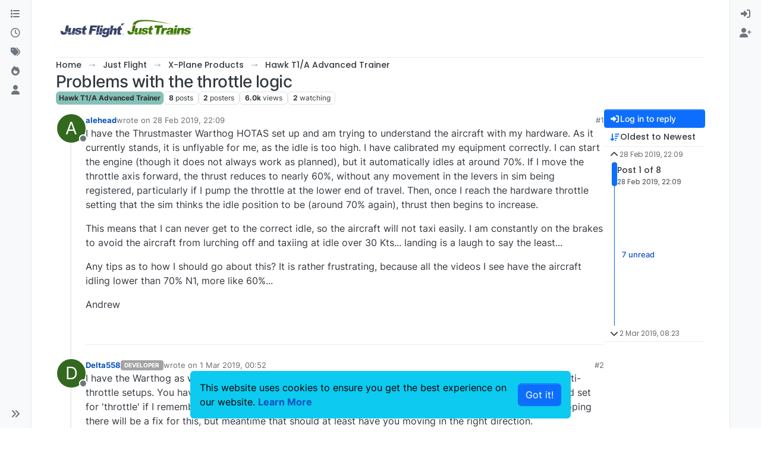

--- FILE ---
content_type: text/html; charset=utf-8
request_url: https://community.justflight.com/topic/75/problems-with-the-throttle-logic
body_size: 114937
content:
<!DOCTYPE html>
<html lang="en-GB" data-dir="ltr" style="direction: ltr;">
<head>
<title>Problems with the throttle logic | Just Flight Community</title>
<meta name="viewport" content="width&#x3D;device-width, initial-scale&#x3D;1.0" />
	<meta name="content-type" content="text/html; charset=UTF-8" />
	<meta name="apple-mobile-web-app-capable" content="yes" />
	<meta name="mobile-web-app-capable" content="yes" />
	<meta property="og:site_name" content="Just Flight Community" />
	<meta name="msapplication-badge" content="frequency=30; polling-uri=https://community.justflight.com/sitemap.xml" />
	<meta name="theme-color" content="#ffffff" />
	<meta name="msapplication-square150x150logo" content="https://jf-community-uploads.s3.amazonaws.com/9f1195cd-41ac-422d-beaa-7437f3f23ef4.png" />
	<meta name="title" content="Problems with the throttle logic" />
	<meta property="og:title" content="Problems with the throttle logic" />
	<meta property="og:type" content="article" />
	<meta property="article:published_time" content="2019-02-28T22:09:04.194Z" />
	<meta property="article:modified_time" content="2019-03-02T08:23:08.461Z" />
	<meta property="article:section" content="Hawk T1&amp;#x2F;A Advanced Trainer" />
	<meta name="description" content="I have the Thrustmaster Warthog HOTAS set up and am trying to understand the aircraft with my hardware. As it currently stands, it is unflyable for me, as th..." />
	<meta property="og:description" content="I have the Thrustmaster Warthog HOTAS set up and am trying to understand the aircraft with my hardware. As it currently stands, it is unflyable for me, as th..." />
	<meta property="og:image" content="https:&#x2F;&#x2F;jf-community-uploads.s3.amazonaws.com&#x2F;eba52456-0284-41f7-8db0-4bb44338d905.jpg" />
	<meta property="og:image:url" content="https:&#x2F;&#x2F;jf-community-uploads.s3.amazonaws.com&#x2F;eba52456-0284-41f7-8db0-4bb44338d905.jpg" />
	<meta property="og:image" content="https://jf-community-uploads.s3.amazonaws.com/9f1195cd-41ac-422d-beaa-7437f3f23ef4.png" />
	<meta property="og:image:url" content="https://jf-community-uploads.s3.amazonaws.com/9f1195cd-41ac-422d-beaa-7437f3f23ef4.png" />
	<meta property="og:image:width" content="undefined" />
	<meta property="og:image:height" content="undefined" />
	<meta property="og:url" content="https://community.justflight.com/topic/75/problems-with-the-throttle-logic" />
	
<link rel="stylesheet" type="text/css" href="/assets/client.css?v=75b85052940" />
<link rel="icon" type="image/x-icon" href="/assets/uploads/system/favicon.ico?v&#x3D;75b85052940" />
	<link rel="manifest" href="/manifest.webmanifest" crossorigin="use-credentials" />
	<link rel="search" type="application/opensearchdescription+xml" title="Just Flight Community" href="/osd.xml" />
	<link rel="apple-touch-icon" href="/assets/images/touch/512.png" />
	<link rel="icon" sizes="36x36" href="/assets/images/touch/36.png" />
	<link rel="icon" sizes="48x48" href="/assets/images/touch/48.png" />
	<link rel="icon" sizes="72x72" href="/assets/images/touch/72.png" />
	<link rel="icon" sizes="96x96" href="/assets/images/touch/96.png" />
	<link rel="icon" sizes="144x144" href="/assets/images/touch/144.png" />
	<link rel="icon" sizes="192x192" href="/assets/images/touch/192.png" />
	<link rel="icon" sizes="512x512" href="/assets/images/touch/512.png" />
	<link rel="prefetch" href="/assets/src/modules/composer.js?v&#x3D;75b85052940" />
	<link rel="prefetch" href="/assets/src/modules/composer/uploads.js?v&#x3D;75b85052940" />
	<link rel="prefetch" href="/assets/src/modules/composer/drafts.js?v&#x3D;75b85052940" />
	<link rel="prefetch" href="/assets/src/modules/composer/tags.js?v&#x3D;75b85052940" />
	<link rel="prefetch" href="/assets/src/modules/composer/categoryList.js?v&#x3D;75b85052940" />
	<link rel="prefetch" href="/assets/src/modules/composer/resize.js?v&#x3D;75b85052940" />
	<link rel="prefetch" href="/assets/src/modules/composer/autocomplete.js?v&#x3D;75b85052940" />
	<link rel="prefetch" href="/assets/templates/composer.tpl?v&#x3D;75b85052940" />
	<link rel="prefetch" href="/assets/language/en-GB/topic.json?v&#x3D;75b85052940" />
	<link rel="prefetch" href="/assets/language/en-GB/modules.json?v&#x3D;75b85052940" />
	<link rel="prefetch" href="/assets/language/en-GB/tags.json?v&#x3D;75b85052940" />
	<link rel="prefetch stylesheet" href="/assets/plugins/nodebb-plugin-markdown/styles/default.css" />
	<link rel="prefetch" href="/assets/language/en-GB/markdown.json?v&#x3D;75b85052940" />
	<link rel="stylesheet" href="https://community.justflight.com/assets/plugins/nodebb-plugin-emoji/emoji/styles.css?v&#x3D;75b85052940" />
	<link rel="canonical" href="https://community.justflight.com/topic/75/problems-with-the-throttle-logic" />
	<link rel="alternate" type="application/rss+xml" href="/topic/75.rss" />
	<link rel="up" href="https://community.justflight.com/category/18/hawk-t1-a-advanced-trainer" />
	<link rel="author" href="https://community.justflight.com/user/alehead" />
	
<script>
var config = JSON.parse('{"relative_path":"","upload_url":"/assets/uploads","asset_base_url":"/assets","assetBaseUrl":"/assets","siteTitle":"Just Flight Community","browserTitle":"Just Flight Community","description":"","keywords":"","brand:logo":"https:&#x2F;&#x2F;jf-community-uploads.s3.amazonaws.com&#x2F;9f1195cd-41ac-422d-beaa-7437f3f23ef4.png","titleLayout":"&#123;pageTitle&#125; | &#123;browserTitle&#125;","showSiteTitle":false,"maintenanceMode":false,"postQueue":1,"minimumTitleLength":3,"maximumTitleLength":255,"minimumPostLength":8,"maximumPostLength":32767,"minimumTagsPerTopic":0,"maximumTagsPerTopic":5,"minimumTagLength":3,"maximumTagLength":15,"undoTimeout":10000,"useOutgoingLinksPage":true,"outgoingLinksWhitelist":"*.justflight.com,*.justtrains.net,www.justtrains.net,ah2.justflight.com,traffic.justflight.com,www.justflight.com,support.justflight.com,forum.justflight.com","allowGuestHandles":false,"allowTopicsThumbnail":false,"usePagination":false,"disableChat":true,"disableChatMessageEditing":false,"maximumChatMessageLength":10000,"socketioTransports":["polling","websocket"],"socketioOrigins":"https://community.justflight.com:*","websocketAddress":"","maxReconnectionAttempts":5,"reconnectionDelay":1500,"topicsPerPage":20,"postsPerPage":20,"maximumFileSize":4096,"theme:id":"nodebb-theme-harmony","theme:src":"","defaultLang":"en-GB","userLang":"en-GB","loggedIn":false,"uid":-1,"cache-buster":"v=75b85052940","topicPostSort":"oldest_to_newest","categoryTopicSort":"recently_replied","csrf_token":false,"searchEnabled":true,"searchDefaultInQuick":"titles","bootswatchSkin":"","composer:showHelpTab":true,"enablePostHistory":true,"timeagoCutoff":30,"timeagoCodes":["af","am","ar","az-short","az","be","bg","bs","ca","cs","cy","da","de-short","de","dv","el","en-short","en","es-short","es","et","eu","fa-short","fa","fi","fr-short","fr","gl","he","hr","hu","hy","id","is","it-short","it","ja","jv","ko","ky","lt","lv","mk","nl","no","pl","pt-br-short","pt-br","pt-short","pt","ro","rs","ru","rw","si","sk","sl","sq","sr","sv","th","tr-short","tr","uk","ur","uz","vi","zh-CN","zh-TW"],"cookies":{"enabled":true,"message":"[[global:cookies.message]]","dismiss":"[[global:cookies.accept]]","link":"[[global:cookies.learn-more]]","link_url":"https:&#x2F;&#x2F;www.cookiesandyou.com"},"thumbs":{"size":512},"emailPrompt":1,"useragent":{"isSafari":false},"fontawesome":{"pro":false,"styles":["solid","brands","regular"],"version":"6.7.2"},"activitypub":{"probe":0},"acpLang":"undefined","topicSearchEnabled":false,"disableCustomUserSkins":true,"defaultBootswatchSkin":"","theme":{"enableQuickReply":true,"enableBreadcrumbs":true,"centerHeaderElements":false,"mobileTopicTeasers":false,"stickyToolbar":true,"topicSidebarTools":true,"topMobilebar":false,"autohideBottombar":true,"openSidebars":false,"chatModals":false},"openDraftsOnPageLoad":false,"composer-default":{},"markdown":{"highlight":1,"highlightLinesLanguageList":"[]","hljsLanguages":["common"],"theme":"default.css","defaultHighlightLanguage":"","externalMark":true},"emojiCustomFirst":false,"spam-be-gone":{"hCaptcha":{"key":"31e7d0be-47ca-48a6-b1b1-0e3786f4f29c"}}}');
var app = {
user: JSON.parse('{"uid":-1,"username":"Guest","displayname":"Guest","userslug":"","fullname":"Guest","email":"","icon:text":"?","icon:bgColor":"#aaa","groupTitle":"","groupTitleArray":[],"status":"offline","reputation":0,"email:confirmed":false,"unreadData":{"":{},"new":{},"watched":{},"unreplied":{}},"isAdmin":false,"isGlobalMod":false,"isMod":false,"privileges":{"chat":false,"chat:privileged":false,"upload:post:image":false,"upload:post:file":false,"signature":false,"invite":false,"group:create":false,"search:content":false,"search:users":false,"search:tags":false,"view:users":false,"view:tags":true,"view:groups":false,"local:login":false,"ban":false,"mute":false,"view:users:info":false},"blocks":[],"timeagoCode":"en","offline":true,"lastRoomId":null,"isEmailConfirmSent":false}')
};
document.documentElement.style.setProperty('--panel-offset', `0px`);
</script>

<script defer data-domain="community.justflight.com" src="https://plausible.io/js/script.js"></script>


</head>
<body class="page-topic page-topic-75 page-topic-problems-with-the-throttle-logic template-topic page-topic-category-18 page-topic-category-hawk-t1-x2f-a-advanced-trainer parent-category-5 parent-category-11 parent-category-18 page-status-200 theme-harmony user-guest skin-noskin">
<a class="visually-hidden-focusable position-absolute top-0 start-0 p-3 m-3 bg-body" style="z-index: 1021;" href="#content">Skip to content</a>

<div class="layout-container d-flex justify-content-between pb-4 pb-md-0">
<nav component="sidebar/left" class=" text-dark bg-light sidebar sidebar-left start-0 border-end vh-100 d-none d-lg-flex flex-column justify-content-between sticky-top">
<ul id="main-nav" class="list-unstyled d-flex flex-column w-100 gap-2 mt-2 overflow-y-auto">


<li class="nav-item mx-2 " title="Categories">
<a class="nav-link navigation-link d-flex gap-2 justify-content-between align-items-center "  href="&#x2F;categories"  aria-label="Categories">
<span class="d-flex gap-2 align-items-center text-nowrap truncate-open">
<span class="position-relative">

<i class="fa fa-fw fa-list" data-content=""></i>
<span component="navigation/count" class="visible-closed position-absolute top-0 start-100 translate-middle badge rounded-1 bg-primary hidden"></span>

</span>
<span class="nav-text small visible-open fw-semibold text-truncate">Categories</span>
</span>
<span component="navigation/count" class="visible-open badge rounded-1 bg-primary hidden"></span>
</a>

</li>



<li class="nav-item mx-2 " title="Recent">
<a class="nav-link navigation-link d-flex gap-2 justify-content-between align-items-center "  href="&#x2F;recent"  aria-label="Recent">
<span class="d-flex gap-2 align-items-center text-nowrap truncate-open">
<span class="position-relative">

<i class="fa fa-fw fa-clock-o" data-content=""></i>
<span component="navigation/count" class="visible-closed position-absolute top-0 start-100 translate-middle badge rounded-1 bg-primary hidden"></span>

</span>
<span class="nav-text small visible-open fw-semibold text-truncate">Recent</span>
</span>
<span component="navigation/count" class="visible-open badge rounded-1 bg-primary hidden"></span>
</a>

</li>



<li class="nav-item mx-2 " title="Tags">
<a class="nav-link navigation-link d-flex gap-2 justify-content-between align-items-center "  href="&#x2F;tags"  aria-label="Tags">
<span class="d-flex gap-2 align-items-center text-nowrap truncate-open">
<span class="position-relative">

<i class="fa fa-fw fa-tags" data-content=""></i>
<span component="navigation/count" class="visible-closed position-absolute top-0 start-100 translate-middle badge rounded-1 bg-primary hidden"></span>

</span>
<span class="nav-text small visible-open fw-semibold text-truncate">Tags</span>
</span>
<span component="navigation/count" class="visible-open badge rounded-1 bg-primary hidden"></span>
</a>

</li>



<li class="nav-item mx-2 " title="Popular">
<a class="nav-link navigation-link d-flex gap-2 justify-content-between align-items-center "  href="&#x2F;popular"  aria-label="Popular">
<span class="d-flex gap-2 align-items-center text-nowrap truncate-open">
<span class="position-relative">

<i class="fa fa-fw fa-fire" data-content=""></i>
<span component="navigation/count" class="visible-closed position-absolute top-0 start-100 translate-middle badge rounded-1 bg-primary hidden"></span>

</span>
<span class="nav-text small visible-open fw-semibold text-truncate">Popular</span>
</span>
<span component="navigation/count" class="visible-open badge rounded-1 bg-primary hidden"></span>
</a>

</li>



<li class="nav-item mx-2 " title="Users">
<a class="nav-link navigation-link d-flex gap-2 justify-content-between align-items-center "  href="&#x2F;users"  aria-label="Users">
<span class="d-flex gap-2 align-items-center text-nowrap truncate-open">
<span class="position-relative">

<i class="fa fa-fw fa-user" data-content=""></i>
<span component="navigation/count" class="visible-closed position-absolute top-0 start-100 translate-middle badge rounded-1 bg-primary hidden"></span>

</span>
<span class="nav-text small visible-open fw-semibold text-truncate">Users</span>
</span>
<span component="navigation/count" class="visible-open badge rounded-1 bg-primary hidden"></span>
</a>

</li>


</ul>
<div class="sidebar-toggle-container align-self-start">

<div class="sidebar-toggle m-2 d-none d-lg-block">
<a href="#" role="button" component="sidebar/toggle" class="nav-link d-flex gap-2 align-items-center p-2 pointer w-100 text-nowrap" title="Expand" aria-label="Sidebar Toggle">
<i class="fa fa-fw fa-angles-right"></i>
<i class="fa fa-fw fa-angles-left"></i>
<span class="nav-text visible-open fw-semibold small lh-1">Collapse</span>
</a>
</div>
</div>
</nav>
<main id="panel" class="d-flex flex-column gap-3 flex-grow-1 mt-3" style="min-width: 0;">

<div class="container-lg px-md-4 brand-container">
<div class="col-12 d-flex border-bottom pb-3 ">

<div component="brand/wrapper" class="d-flex align-items-center gap-3 p-2 rounded-1 align-content-stretch ">

<a component="brand/anchor" href="/" title="Brand Logo">
<img component="brand/logo" alt="Just Flight Community Forum" class="" src="https://jf-community-uploads.s3.amazonaws.com/9f1195cd-41ac-422d-beaa-7437f3f23ef4.png?v=75b85052940" />
</a>


</div>


</div>
</div>

<div class="container-lg px-md-4 d-flex flex-column gap-3 h-100 mb-5 mb-lg-0" id="content">
<noscript>
<div class="alert alert-danger">
<p>
Your browser does not seem to support JavaScript. As a result, your viewing experience will be diminished, and you have been placed in <strong>read-only mode</strong>.
</p>
<p>
Please download a browser that supports JavaScript, or enable it if it's disabled (i.e. NoScript).
</p>
</div>
</noscript>
<script type="application/ld+json">{
"@context": "https://schema.org",
"@type": "BreadcrumbList",
"itemListElement": [{
"@type": "ListItem",
"position": 1,
"name": "Just Flight Community",
"item": "https://community.justflight.com"
}
,{
"@type": "ListItem",
"position": 2,
"name": "Just Flight"
,"item": "https://community.justflight.com/category/5/just-flight"
},{
"@type": "ListItem",
"position": 3,
"name": "X-Plane Products"
,"item": "https://community.justflight.com/category/11/x-plane-products"
},{
"@type": "ListItem",
"position": 4,
"name": "Hawk T1&#x2F;A Advanced Trainer"
,"item": "https://community.justflight.com/category/18/hawk-t1-a-advanced-trainer"
},{
"@type": "ListItem",
"position": 5,
"name": "Problems with the throttle logic"

}
]}</script>


<ol class="breadcrumb mb-0 " itemscope="itemscope" itemprop="breadcrumb" itemtype="http://schema.org/BreadcrumbList">

<li itemscope="itemscope" itemprop="itemListElement" itemtype="http://schema.org/ListItem" class="breadcrumb-item ">
<meta itemprop="position" content="1" />
<a href="https://community.justflight.com" itemprop="item">
<span class="fw-semibold" itemprop="name">Home</span>
</a>
</li>

<li itemscope="itemscope" itemprop="itemListElement" itemtype="http://schema.org/ListItem" class="breadcrumb-item ">
<meta itemprop="position" content="2" />
<a href="https://community.justflight.com/category/5/just-flight" itemprop="item">
<span class="fw-semibold" itemprop="name">Just Flight</span>
</a>
</li>

<li itemscope="itemscope" itemprop="itemListElement" itemtype="http://schema.org/ListItem" class="breadcrumb-item ">
<meta itemprop="position" content="3" />
<a href="https://community.justflight.com/category/11/x-plane-products" itemprop="item">
<span class="fw-semibold" itemprop="name">X-Plane Products</span>
</a>
</li>

<li itemscope="itemscope" itemprop="itemListElement" itemtype="http://schema.org/ListItem" class="breadcrumb-item ">
<meta itemprop="position" content="4" />
<a href="https://community.justflight.com/category/18/hawk-t1-a-advanced-trainer" itemprop="item">
<span class="fw-semibold" itemprop="name">Hawk T1&#x2F;A Advanced Trainer</span>
</a>
</li>

<li component="breadcrumb/current" itemscope="itemscope" itemprop="itemListElement" itemtype="http://schema.org/ListItem" class="breadcrumb-item active">
<meta itemprop="position" content="5" />

<span class="fw-semibold" itemprop="name">Problems with the throttle logic</span>

</li>

</ol>



<div class="flex-fill" itemid="/topic/75/problems-with-the-throttle-logic" itemscope itemtype="https://schema.org/DiscussionForumPosting">
<meta itemprop="headline" content="Problems with the throttle logic">
<meta itemprop="text" content="Problems with the throttle logic">
<meta itemprop="url" content="/topic/75/problems-with-the-throttle-logic">
<meta itemprop="datePublished" content="2019-02-28T22:09:04.194Z">
<meta itemprop="dateModified" content="2019-03-02T08:23:08.461Z">
<div itemprop="author" itemscope itemtype="https://schema.org/Person">
<meta itemprop="name" content="alehead">
<meta itemprop="url" content="/user/alehead">
</div>
<div class="d-flex flex-column gap-3">
<div class="d-flex gap-2 flex-wrap">
<div class="d-flex flex-column gap-3 flex-grow-1 flex-1">
<h1 component="post/header" class="tracking-tight fw-semibold fs-3 mb-0 text-break ">
<span class="topic-title" component="topic/title">Problems with the throttle logic</span>
</h1>
<div class="topic-info d-flex gap-2 align-items-center flex-wrap ">
<span component="topic/labels" class="d-flex gap-2 hidden">
<span component="topic/scheduled" class="badge badge border border-gray-300 text-body hidden">
<i class="fa fa-clock-o"></i> Scheduled
</span>
<span component="topic/pinned" class="badge badge border border-gray-300 text-body hidden">
<i class="fa fa-thumb-tack"></i> Pinned
</span>
<span component="topic/locked" class="badge badge border border-gray-300 text-body hidden">
<i class="fa fa-lock"></i> Locked
</span>
<a component="topic/moved" href="/category/" class="badge badge border border-gray-300 text-body text-decoration-none hidden">
<i class="fa fa-arrow-circle-right"></i> Moved
</a>

</span>
<a href="/category/18/hawk-t1-a-advanced-trainer" class="badge px-1 text-truncate text-decoration-none border" style="color: #333333;background-color: #86C1B9;border-color: #86C1B9!important; max-width: 70vw;">
			
			Hawk T1&#x2F;A Advanced Trainer
		</a>
<div data-tid="75" component="topic/tags" class="lh-1 tags tag-list d-flex flex-wrap hidden-xs hidden-empty gap-2"></div>
<div class="d-flex gap-2"><span class="badge text-body border border-gray-300 stats text-xs">
<i class="fa-regular fa-fw fa-message visible-xs-inline" title="Posts"></i>
<span component="topic/post-count" title="8" class="fw-bold">8</span>
<span class="hidden-xs text-lowercase fw-normal">Posts</span>
</span>
<span class="badge text-body border border-gray-300 stats text-xs">
<i class="fa fa-fw fa-user visible-xs-inline" title="Posters"></i>
<span title="2" class="fw-bold">2</span>
<span class="hidden-xs text-lowercase fw-normal">Posters</span>
</span>
<span class="badge text-body border border-gray-300 stats text-xs">
<i class="fa fa-fw fa-eye visible-xs-inline" title="Views"></i>
<span class="fw-bold" title="5980">6.0k</span>
<span class="hidden-xs text-lowercase fw-normal">Views</span>
</span>

<span class="badge text-body border border-gray-300 stats text-xs">
<i class="fa fa-fw fa-bell-o visible-xs-inline" title="Watching"></i>
<span class="fw-bold" title="5980">2</span>
<span class="hidden-xs text-lowercase fw-normal">Watching</span>
</span>
</div>
</div>
</div>
<div class="d-flex flex-wrap gap-2 align-items-start mt-2 hidden-empty" component="topic/thumb/list"></div>
</div>
<div class="row mb-4 mb-lg-0">
<div class="topic col-lg-12">
<div class="sticky-tools d-block d-lg-none" style="top: 0;">
<nav class="d-flex flex-nowrap my-2 p-0 border-0 rounded topic-main-buttons">
<div class="d-flex flex-row p-2 text-bg-light border rounded w-100 align-items-center">
<div class="d-flex me-auto mb-0 gap-2 align-items-center flex-wrap">


<div class="btn-group bottom-sheet" component="thread/sort">
<button class="btn btn-ghost btn-sm ff-secondary d-flex gap-2 align-items-center dropdown-toggle text-truncate" data-bs-toggle="dropdown" aria-haspopup="true" aria-expanded="false" aria-label="Post sort option, Oldest to Newest">
<i class="fa fa-fw fa-arrow-down-wide-short text-primary"></i>
<span class="d-none d-md-inline fw-semibold text-truncate text-nowrap">Oldest to Newest</span>
</button>
<ul class="dropdown-menu p-1 text-sm" role="menu">
<li>
<a class="dropdown-item rounded-1 d-flex align-items-center gap-2" href="#" class="oldest_to_newest" data-sort="oldest_to_newest" role="menuitem">
<span class="flex-grow-1">Oldest to Newest</span>
<i class="flex-shrink-0 fa fa-fw text-secondary"></i>
</a>
</li>
<li>
<a class="dropdown-item rounded-1 d-flex align-items-center gap-2" href="#" class="newest_to_oldest" data-sort="newest_to_oldest" role="menuitem">
<span class="flex-grow-1">Newest to Oldest</span>
<i class="flex-shrink-0 fa fa-fw text-secondary"></i>
</a>
</li>
<li>
<a class="dropdown-item rounded-1 d-flex align-items-center gap-2" href="#" class="most_votes" data-sort="most_votes" role="menuitem">
<span class="flex-grow-1">Most Votes</span>
<i class="flex-shrink-0 fa fa-fw text-secondary"></i>
</a>
</li>
</ul>
</div>


<a class="btn btn-ghost btn-sm d-none d-lg-flex align-items-center align-self-stretch" target="_blank" href="/topic/75.rss" title="RSS Feed"><i class="fa fa-rss text-primary"></i></a>

</div>
<div component="topic/reply/container" class="btn-group hidden">
<a href="/compose?tid=75" class="d-flex  gap-2 align-items-center btn btn-sm btn-primary fw-semibold" component="topic/reply" data-ajaxify="false" role="button"><i class="fa fa-fw fa-reply "></i><span class="d-none d-md-block text-truncate text-nowrap">Reply</span></a>
<button type="button" class="btn btn-sm btn-primary dropdown-toggle flex-0" data-bs-toggle="dropdown" aria-haspopup="true" aria-expanded="false" aria-label="Reply options">
<span class="caret"></span>
</button>
<ul class="dropdown-menu dropdown-menu-end p-1 text-sm" role="menu">
<li><a class="dropdown-item rounded-1" href="#" component="topic/reply-as-topic" role="menuitem">Reply as topic</a></li>
</ul>
</div>


<a component="topic/reply/guest" href="/login" class="d-flex gap-2 align-items-center fw-semibold btn btn-sm btn-primary"><i class="fa fa-fw fa-sign-in "></i><span>Log in to reply</span></a>


</div>
</nav>
</div>



<div component="topic/deleted/message" class="alert alert-warning d-flex justify-content-between flex-wrap hidden">
<span>This topic has been deleted. Only users with topic management privileges can see it.</span>
<span>

</span>
</div>

<div class="d-flex gap-0 gap-lg-5">
<div class="posts-container" style="min-width: 0;">
<ul component="topic" class="posts timeline list-unstyled p-0 py-3" style="min-width: 0;" data-tid="75" data-cid="18">

<li component="post" class="   topic-owner-post" data-index="0" data-pid="178" data-uid="1217" data-timestamp="1551391744194" data-username="alehead" data-userslug="alehead" itemprop="comment" itemtype="http://schema.org/Comment" itemscope>
<a component="post/anchor" data-index="0" id="1"></a>
<meta itemprop="datePublished" content="2019-02-28T22:09:04.194Z">



<div class="d-flex align-items-start gap-3 post-container-parent">
<div class="bg-body d-none d-sm-block rounded-circle" style="outline: 2px solid var(--bs-body-bg);">
<a class="d-inline-block position-relative text-decoration-none" href="/user/alehead" aria-label="Profile page for user alehead">
<span title="alehead" data-uid="1217" class="avatar  avatar-rounded" component="user/picture" style="--avatar-size: 48px; background-color: #33691e">A</span>

<span component="user/status" class="position-absolute top-100 start-100 border border-white border-2 rounded-circle status offline"><span class="visually-hidden">Offline</span></span>

</a>
</div>
<div class="post-container d-flex gap-2 flex-grow-1 flex-column w-100" style="min-width:0;">
<div class="d-flex align-items-start justify-content-between gap-1 flex-nowrap w-100 post-header" itemprop="author" itemscope itemtype="https://schema.org/Person">
<div class="d-flex gap-1 flex-wrap align-items-center text-truncate">
<meta itemprop="name" content="alehead">
<meta itemprop="url" content="/user/alehead">
<div class="d-flex flex-nowrap gap-1 align-items-center text-truncate">
<div class="bg-body d-sm-none">
<a class="d-inline-block position-relative text-decoration-none" href="/user/alehead">
<span title="alehead" data-uid="1217" class="avatar  avatar-rounded" component="user/picture" style="--avatar-size: 20px; background-color: #33691e">A</span>

<span component="user/status" class="position-absolute top-100 start-100 border border-white border-2 rounded-circle status offline"><span class="visually-hidden">Offline</span></span>

</a>
</div>
<a class="fw-bold text-nowrap text-truncate" href="/user/alehead" data-username="alehead" data-uid="1217">alehead</a>
</div>


<div class="d-flex gap-1 align-items-center">
<span class="text-muted">wrote on <a href="/post/178" class="timeago text-muted" title="2019-02-28T22:09:04.194Z"></a></span>
<i component="post/edit-indicator" class="fa fa-edit text-muted edit-icon hidden" title="Edited Invalid Date"></i>
<span data-editor="" component="post/editor" class="visually-hidden">last edited by  <span class="timeago" title="Invalid Date"></span></span>
</div>

</div>
<div class="d-flex align-items-center gap-1 justify-content-end">
<span class="bookmarked opacity-0 text-primary"><i class="fa fa-bookmark-o"></i></span>
<a href="/post/178" class="post-index text-muted d-none d-md-inline">#1</a>
</div>
</div>
<div class="content text-break" component="post/content" itemprop="text">
<p dir="auto">I have the Thrustmaster Warthog HOTAS set up and am trying to understand the aircraft with my hardware. As it currently stands, it is unflyable for me, as the idle is too high. I have calibrated my equipment correctly. I can start the engine (though it does not always work as planned), but it automatically idles at around 70%. If I move the throttle axis forward, the thrust reduces to nearly 60%, without any movement in the levers in sim being registered, particularly if I pump the throttle at the lower end of travel. Then, once I reach the hardware throttle setting that the sim thinks the idle position to be (around 70% again), thrust then begins to increase.</p>
<p dir="auto">This means that I can never get to the correct idle, so the aircraft will not taxi easily. I am constantly on the brakes to avoid the aircraft from lurching off and taxiing at idle over 30 Kts... landing is a laugh to say the least...</p>
<p dir="auto">Any tips as to how I should go about this? It is rather frustrating, because all the videos I see have the aircraft idling lower than 70% N1, more like 60%...</p>
<p dir="auto">Andrew</p>

</div>
<div component="post/footer" class="post-footer border-bottom pb-2">

<div class="d-flex flex-wrap-reverse gap-2 justify-content-end">

<a component="post/reply-count" data-target-component="post/replies/container" href="#" class="d-flex gap-2 align-items-center btn btn-ghost ff-secondary border rounded-1 p-1 text-muted text-decoration-none text-xs hidden">
<span component="post/reply-count/avatars" class="d-flex gap-1 ">


</span>
<span class="ms-2 replies-count fw-semibold text-nowrap" component="post/reply-count/text" data-replies="0">1 Reply</span>
<span class="ms-2 replies-last hidden-xs fw-semibold">Last reply <span class="timeago" title=""></span></span>
<i class="fa fa-fw fa-chevron-down" component="post/replies/open"></i>
</a>

<div component="post/actions" class="d-flex flex-grow-1 align-items-center justify-content-end gap-1 post-tools">
<!-- This partial intentionally left blank; overwritten by nodebb-plugin-reactions -->
<a component="post/reply" href="#" class="btn btn-ghost btn-sm hidden" title="Reply"><i class="fa fa-fw fa-reply text-primary"></i></a>
<a component="post/quote" href="#" class="btn btn-ghost btn-sm hidden" title="Quote"><i class="fa fa-fw fa-quote-right text-primary"></i></a>


<div class="d-flex votes align-items-center">
<a component="post/upvote" href="#" class="btn btn-ghost btn-sm" title="Upvote post">
<i class="fa fa-fw fa-chevron-up text-primary"></i>
</a>
<meta itemprop="upvoteCount" content="0">
<meta itemprop="downvoteCount" content="0">
<a href="#" class="px-2 mx-1 btn btn-ghost btn-sm" component="post/vote-count" data-votes="0" title="Voters">0</a>

</div>

<span component="post/tools" class="dropdown bottom-sheet hidden">
<a class="btn btn-ghost btn-sm ff-secondary dropdown-toggle" href="#" data-bs-toggle="dropdown" aria-haspopup="true" aria-expanded="false" aria-label="Post tools"><i class="fa fa-fw fa-ellipsis-v text-primary"></i></a>
<ul class="dropdown-menu dropdown-menu-end p-1 text-sm" role="menu"></ul>
</span>
</div>
</div>
<div component="post/replies/container" class="my-2 col-11 border rounded-1 p-3 hidden-empty"></div>
</div>
</div>
</div>

</li>




<li component="post" class="pt-4   " data-index="1" data-pid="181" data-uid="2363" data-timestamp="1551401529411" data-username="Delta558" data-userslug="delta558" itemprop="comment" itemtype="http://schema.org/Comment" itemscope>
<a component="post/anchor" data-index="1" id="2"></a>
<meta itemprop="datePublished" content="2019-03-01T00:52:09.411Z">



<div class="d-flex align-items-start gap-3 post-container-parent">
<div class="bg-body d-none d-sm-block rounded-circle" style="outline: 2px solid var(--bs-body-bg);">
<a class="d-inline-block position-relative text-decoration-none" href="/user/delta558" aria-label="Profile page for user Delta558">
<span title="Delta558" data-uid="2363" class="avatar  avatar-rounded" component="user/picture" style="--avatar-size: 48px; background-color: #33691e">D</span>

<span component="user/status" class="position-absolute top-100 start-100 border border-white border-2 rounded-circle status offline"><span class="visually-hidden">Offline</span></span>

</a>
</div>
<div class="post-container d-flex gap-2 flex-grow-1 flex-column w-100" style="min-width:0;">
<div class="d-flex align-items-start justify-content-between gap-1 flex-nowrap w-100 post-header" itemprop="author" itemscope itemtype="https://schema.org/Person">
<div class="d-flex gap-1 flex-wrap align-items-center text-truncate">
<meta itemprop="name" content="Delta558">
<meta itemprop="url" content="/user/delta558">
<div class="d-flex flex-nowrap gap-1 align-items-center text-truncate">
<div class="bg-body d-sm-none">
<a class="d-inline-block position-relative text-decoration-none" href="/user/delta558">
<span title="Delta558" data-uid="2363" class="avatar  avatar-rounded" component="user/picture" style="--avatar-size: 20px; background-color: #33691e">D</span>

<span component="user/status" class="position-absolute top-100 start-100 border border-white border-2 rounded-circle status offline"><span class="visually-hidden">Offline</span></span>

</a>
</div>
<a class="fw-bold text-nowrap text-truncate" href="/user/delta558" data-username="Delta558" data-uid="2363">Delta558</a>
</div>


<a href="/groups/developer" class="badge rounded-1 text-uppercase text-truncate text-decoration-none" style="max-width: 150px;color:#ffffff;background-color: #a3a3a3;"><i class="fa hidden"></i><span class="badge-text align-text-bottom">Developer</span></a>



<div class="d-flex gap-1 align-items-center">
<span class="text-muted">wrote on <a href="/post/181" class="timeago text-muted" title="2019-03-01T00:52:09.411Z"></a></span>
<i component="post/edit-indicator" class="fa fa-edit text-muted edit-icon hidden" title="Edited Invalid Date"></i>
<span data-editor="" component="post/editor" class="visually-hidden">last edited by  <span class="timeago" title="Invalid Date"></span></span>
</div>

</div>
<div class="d-flex align-items-center gap-1 justify-content-end">
<span class="bookmarked opacity-0 text-primary"><i class="fa fa-bookmark-o"></i></span>
<a href="/post/181" class="post-index text-muted d-none d-md-inline">#2</a>
</div>
</div>
<div class="content text-break" component="post/content" itemprop="text">
<p dir="auto">I have the Warthog as well and suffer the same problem but it is not the hardware - it's the same for all multi-throttle setups. You have the axes set for 'throttle 1' and 'throttle 2'. You need to have one axis set only, and set for 'throttle' if I remember rightly. It's a right pain having to reset the assignments every time and I'm still hoping there will be a fix for this, but meantime that should at least have you moving in the right direction.</p>
<p dir="auto">Cheers,<br />
Paul.</p>

</div>
<div component="post/footer" class="post-footer border-bottom pb-2">

<div component="post/signature" data-uid="2363" class="text-xs text-muted mt-2"><p dir="auto">Just Flight FDE developer</p>
</div>

<div class="d-flex flex-wrap-reverse gap-2 justify-content-between">

<a component="post/reply-count" data-target-component="post/replies/container" href="#" class="d-flex gap-2 align-items-center btn btn-ghost ff-secondary border rounded-1 p-1 text-muted text-decoration-none text-xs ">
<span component="post/reply-count/avatars" class="d-flex gap-1 ">

<span><span title="alehead" data-uid="1217" class="avatar avatar-tooltip avatar-rounded" component="avatar/icon" style="--avatar-size: 20px; background-color: #33691e">A</span></span>


</span>
<span class="ms-2 replies-count fw-semibold text-nowrap" component="post/reply-count/text" data-replies="1">1 Reply</span>
<span class="ms-2 replies-last hidden-xs fw-semibold">Last reply <span class="timeago" title="2019-03-01T07:36:07.691Z"></span></span>
<i class="fa fa-fw fa-chevron-down" component="post/replies/open"></i>
</a>

<div component="post/actions" class="d-flex flex-grow-1 align-items-center justify-content-end gap-1 post-tools">
<!-- This partial intentionally left blank; overwritten by nodebb-plugin-reactions -->
<a component="post/reply" href="#" class="btn btn-ghost btn-sm hidden" title="Reply"><i class="fa fa-fw fa-reply text-primary"></i></a>
<a component="post/quote" href="#" class="btn btn-ghost btn-sm hidden" title="Quote"><i class="fa fa-fw fa-quote-right text-primary"></i></a>


<div class="d-flex votes align-items-center">
<a component="post/upvote" href="#" class="btn btn-ghost btn-sm" title="Upvote post">
<i class="fa fa-fw fa-chevron-up text-primary"></i>
</a>
<meta itemprop="upvoteCount" content="0">
<meta itemprop="downvoteCount" content="0">
<a href="#" class="px-2 mx-1 btn btn-ghost btn-sm" component="post/vote-count" data-votes="0" title="Voters">0</a>

</div>

<span component="post/tools" class="dropdown bottom-sheet hidden">
<a class="btn btn-ghost btn-sm ff-secondary dropdown-toggle" href="#" data-bs-toggle="dropdown" aria-haspopup="true" aria-expanded="false" aria-label="Post tools"><i class="fa fa-fw fa-ellipsis-v text-primary"></i></a>
<ul class="dropdown-menu dropdown-menu-end p-1 text-sm" role="menu"></ul>
</span>
</div>
</div>
<div component="post/replies/container" class="my-2 col-11 border rounded-1 p-3 hidden-empty"></div>
</div>
</div>
</div>

</li>




<li component="post" class="pt-4   topic-owner-post" data-index="2" data-pid="182" data-uid="1217" data-timestamp="1551425004086" data-username="alehead" data-userslug="alehead" itemprop="comment" itemtype="http://schema.org/Comment" itemscope>
<a component="post/anchor" data-index="2" id="3"></a>
<meta itemprop="datePublished" content="2019-03-01T07:23:24.086Z">

<meta itemprop="dateModified" content="2019-03-01T07:36:41.345Z">



<div class="d-flex align-items-start gap-3 post-container-parent">
<div class="bg-body d-none d-sm-block rounded-circle" style="outline: 2px solid var(--bs-body-bg);">
<a class="d-inline-block position-relative text-decoration-none" href="/user/alehead" aria-label="Profile page for user alehead">
<span title="alehead" data-uid="1217" class="avatar  avatar-rounded" component="user/picture" style="--avatar-size: 48px; background-color: #33691e">A</span>

<span component="user/status" class="position-absolute top-100 start-100 border border-white border-2 rounded-circle status offline"><span class="visually-hidden">Offline</span></span>

</a>
</div>
<div class="post-container d-flex gap-2 flex-grow-1 flex-column w-100" style="min-width:0;">
<div class="d-flex align-items-start justify-content-between gap-1 flex-nowrap w-100 post-header" itemprop="author" itemscope itemtype="https://schema.org/Person">
<div class="d-flex gap-1 flex-wrap align-items-center text-truncate">
<meta itemprop="name" content="alehead">
<meta itemprop="url" content="/user/alehead">
<div class="d-flex flex-nowrap gap-1 align-items-center text-truncate">
<div class="bg-body d-sm-none">
<a class="d-inline-block position-relative text-decoration-none" href="/user/alehead">
<span title="alehead" data-uid="1217" class="avatar  avatar-rounded" component="user/picture" style="--avatar-size: 20px; background-color: #33691e">A</span>

<span component="user/status" class="position-absolute top-100 start-100 border border-white border-2 rounded-circle status offline"><span class="visually-hidden">Offline</span></span>

</a>
</div>
<a class="fw-bold text-nowrap text-truncate" href="/user/alehead" data-username="alehead" data-uid="1217">alehead</a>
</div>


<div class="d-flex gap-1 align-items-center">
<span class="text-muted">wrote on <a href="/post/182" class="timeago text-muted" title="2019-03-01T07:23:24.086Z"></a></span>
<i component="post/edit-indicator" class="fa fa-edit text-muted edit-icon " title="Edited 01/03/2019, 07:36"></i>
<span data-editor="alehead" component="post/editor" class="visually-hidden">last edited by alehead <span class="timeago" title="01/03/2019&#44; 07:36"></span></span>
</div>

</div>
<div class="d-flex align-items-center gap-1 justify-content-end">
<span class="bookmarked opacity-0 text-primary"><i class="fa fa-bookmark-o"></i></span>
<a href="/post/182" class="post-index text-muted d-none d-md-inline">#3</a>
</div>
</div>
<div class="content text-break" component="post/content" itemprop="text">
<p dir="auto">Thank you for your input. It is interesting that you mention the multi-throttle issue. I removed all assignments to hardware (I have a virtualfly TQ6+ as well which is currently unassigned in the profile I created for the Hawk) and checked the throttle’s idle position without hardware assignment, which was also 70%. Recalibrating did not help, nor did single assignment of one of the levers to throttle instead of throttle 1. All I can try is to separate the two levers from each other by releasing the interconnect and seeing if the assignment of throttle to one lever and only that lever moving will help. That certainly did not work on the TQ6+, as I saw the same idle value of 70% N1.</p>
<p dir="auto">Could you try something for me? Unassign  any hardware throttle axis and see what the idle value is when using the mouse. If it is 70%, then it is the aircraft and not the system...</p>
<p dir="auto">Andrew</p>

</div>
<div component="post/footer" class="post-footer border-bottom pb-2">

<div class="d-flex flex-wrap-reverse gap-2 justify-content-end">

<a component="post/reply-count" data-target-component="post/replies/container" href="#" class="d-flex gap-2 align-items-center btn btn-ghost ff-secondary border rounded-1 p-1 text-muted text-decoration-none text-xs hidden">
<span component="post/reply-count/avatars" class="d-flex gap-1 ">


</span>
<span class="ms-2 replies-count fw-semibold text-nowrap" component="post/reply-count/text" data-replies="0">1 Reply</span>
<span class="ms-2 replies-last hidden-xs fw-semibold">Last reply <span class="timeago" title=""></span></span>
<i class="fa fa-fw fa-chevron-down" component="post/replies/open"></i>
</a>

<div component="post/actions" class="d-flex flex-grow-1 align-items-center justify-content-end gap-1 post-tools">
<!-- This partial intentionally left blank; overwritten by nodebb-plugin-reactions -->
<a component="post/reply" href="#" class="btn btn-ghost btn-sm hidden" title="Reply"><i class="fa fa-fw fa-reply text-primary"></i></a>
<a component="post/quote" href="#" class="btn btn-ghost btn-sm hidden" title="Quote"><i class="fa fa-fw fa-quote-right text-primary"></i></a>


<div class="d-flex votes align-items-center">
<a component="post/upvote" href="#" class="btn btn-ghost btn-sm" title="Upvote post">
<i class="fa fa-fw fa-chevron-up text-primary"></i>
</a>
<meta itemprop="upvoteCount" content="0">
<meta itemprop="downvoteCount" content="0">
<a href="#" class="px-2 mx-1 btn btn-ghost btn-sm" component="post/vote-count" data-votes="0" title="Voters">0</a>

</div>

<span component="post/tools" class="dropdown bottom-sheet hidden">
<a class="btn btn-ghost btn-sm ff-secondary dropdown-toggle" href="#" data-bs-toggle="dropdown" aria-haspopup="true" aria-expanded="false" aria-label="Post tools"><i class="fa fa-fw fa-ellipsis-v text-primary"></i></a>
<ul class="dropdown-menu dropdown-menu-end p-1 text-sm" role="menu"></ul>
</span>
</div>
</div>
<div component="post/replies/container" class="my-2 col-11 border rounded-1 p-3 hidden-empty"></div>
</div>
</div>
</div>

</li>




<li component="post" class="pt-4   topic-owner-post" data-index="3" data-pid="183" data-uid="1217" data-timestamp="1551425767691" data-username="alehead" data-userslug="alehead" itemprop="comment" itemtype="http://schema.org/Comment" itemscope>
<a component="post/anchor" data-index="3" id="4"></a>
<meta itemprop="datePublished" content="2019-03-01T07:36:07.691Z">



<div component="post/parent" data-collapsed="true" data-parent-pid="181" data-uid="2363" class="btn btn-ghost btn-sm d-flex gap-2 text-start flex-row mb-2" style="font-size: 13px;">
<div class="d-flex gap-2 text-nowrap">
<div class="d-flex flex-nowrap gap-1 align-items-center">
<a href="/user/delta558" class="text-decoration-none lh-1"><span title="Delta558" data-uid="2363" class="avatar not-responsive align-middle avatar-rounded" component="avatar/icon" style="--avatar-size: 16px; background-color: #33691e">D</span></a>
<a class="fw-semibold text-truncate" style="max-width: 150px;" href="/user/delta558">Delta558</a>
</div>
<a href="/post/181" class="text-muted timeago text-nowrap hidden" title="2019-03-01T00:52:09.411Z"></a>
</div>
<div component="post/parent/content" class="text-muted line-clamp-1 text-break w-100"><p dir="auto">I have the Warthog as well and suffer the same problem but it is not the hardware - it's the same for all multi-throttle setups. You have the axes set for 'throttle 1' and 'throttle 2'. You need to have one axis set only, and set for 'throttle' if I remember rightly. It's a right pain having to reset the assignments every time and I'm still hoping there will be a fix for this, but meantime that should at least have you moving in the right direction.</p>
<p dir="auto">Cheers,<br />
Paul.</p>
</div>
</div>

<div class="d-flex align-items-start gap-3 post-container-parent">
<div class="bg-body d-none d-sm-block rounded-circle" style="outline: 2px solid var(--bs-body-bg);">
<a class="d-inline-block position-relative text-decoration-none" href="/user/alehead" aria-label="Profile page for user alehead">
<span title="alehead" data-uid="1217" class="avatar  avatar-rounded" component="user/picture" style="--avatar-size: 48px; background-color: #33691e">A</span>

<span component="user/status" class="position-absolute top-100 start-100 border border-white border-2 rounded-circle status offline"><span class="visually-hidden">Offline</span></span>

</a>
</div>
<div class="post-container d-flex gap-2 flex-grow-1 flex-column w-100" style="min-width:0;">
<div class="d-flex align-items-start justify-content-between gap-1 flex-nowrap w-100 post-header" itemprop="author" itemscope itemtype="https://schema.org/Person">
<div class="d-flex gap-1 flex-wrap align-items-center text-truncate">
<meta itemprop="name" content="alehead">
<meta itemprop="url" content="/user/alehead">
<div class="d-flex flex-nowrap gap-1 align-items-center text-truncate">
<div class="bg-body d-sm-none">
<a class="d-inline-block position-relative text-decoration-none" href="/user/alehead">
<span title="alehead" data-uid="1217" class="avatar  avatar-rounded" component="user/picture" style="--avatar-size: 20px; background-color: #33691e">A</span>

<span component="user/status" class="position-absolute top-100 start-100 border border-white border-2 rounded-circle status offline"><span class="visually-hidden">Offline</span></span>

</a>
</div>
<a class="fw-bold text-nowrap text-truncate" href="/user/alehead" data-username="alehead" data-uid="1217">alehead</a>
</div>


<div class="d-flex gap-1 align-items-center">
<span class="text-muted">wrote on <a href="/post/183" class="timeago text-muted" title="2019-03-01T07:36:07.691Z"></a></span>
<i component="post/edit-indicator" class="fa fa-edit text-muted edit-icon hidden" title="Edited Invalid Date"></i>
<span data-editor="" component="post/editor" class="visually-hidden">last edited by  <span class="timeago" title="Invalid Date"></span></span>
</div>

</div>
<div class="d-flex align-items-center gap-1 justify-content-end">
<span class="bookmarked opacity-0 text-primary"><i class="fa fa-bookmark-o"></i></span>
<a href="/post/183" class="post-index text-muted d-none d-md-inline">#4</a>
</div>
</div>
<div class="content text-break" component="post/content" itemprop="text">
<p dir="auto">Hey Paul,</p>
<p dir="auto">In XPlane 11, you can set up profiles for controllers, so you should be able to assign hardware buttons and axes in an aircraft-specific fashion. That is what I have done so far, as I have the Dreamfoil Embraer 110 that uses my TQ6+ almost exclusively and the Warthog throttle set is not used there at all... This was one of the reasons I was ready to try out XPlane, as I would have missed this P3D FSUIPC functionality too much otherwise. I use this capability in FSUIPC on the P3D platform exclusively.</p>
<p dir="auto">Andrew</p>

</div>
<div component="post/footer" class="post-footer border-bottom pb-2">

<div class="d-flex flex-wrap-reverse gap-2 justify-content-end">

<a component="post/reply-count" data-target-component="post/replies/container" href="#" class="d-flex gap-2 align-items-center btn btn-ghost ff-secondary border rounded-1 p-1 text-muted text-decoration-none text-xs hidden">
<span component="post/reply-count/avatars" class="d-flex gap-1 ">


</span>
<span class="ms-2 replies-count fw-semibold text-nowrap" component="post/reply-count/text" data-replies="0">1 Reply</span>
<span class="ms-2 replies-last hidden-xs fw-semibold">Last reply <span class="timeago" title=""></span></span>
<i class="fa fa-fw fa-chevron-down" component="post/replies/open"></i>
</a>

<div component="post/actions" class="d-flex flex-grow-1 align-items-center justify-content-end gap-1 post-tools">
<!-- This partial intentionally left blank; overwritten by nodebb-plugin-reactions -->
<a component="post/reply" href="#" class="btn btn-ghost btn-sm hidden" title="Reply"><i class="fa fa-fw fa-reply text-primary"></i></a>
<a component="post/quote" href="#" class="btn btn-ghost btn-sm hidden" title="Quote"><i class="fa fa-fw fa-quote-right text-primary"></i></a>


<div class="d-flex votes align-items-center">
<a component="post/upvote" href="#" class="btn btn-ghost btn-sm" title="Upvote post">
<i class="fa fa-fw fa-chevron-up text-primary"></i>
</a>
<meta itemprop="upvoteCount" content="0">
<meta itemprop="downvoteCount" content="0">
<a href="#" class="px-2 mx-1 btn btn-ghost btn-sm" component="post/vote-count" data-votes="0" title="Voters">0</a>

</div>

<span component="post/tools" class="dropdown bottom-sheet hidden">
<a class="btn btn-ghost btn-sm ff-secondary dropdown-toggle" href="#" data-bs-toggle="dropdown" aria-haspopup="true" aria-expanded="false" aria-label="Post tools"><i class="fa fa-fw fa-ellipsis-v text-primary"></i></a>
<ul class="dropdown-menu dropdown-menu-end p-1 text-sm" role="menu"></ul>
</span>
</div>
</div>
<div component="post/replies/container" class="my-2 col-11 border rounded-1 p-3 hidden-empty"></div>
</div>
</div>
</div>

</li>




<li component="post" class="pt-4   " data-index="4" data-pid="184" data-uid="2363" data-timestamp="1551441503644" data-username="Delta558" data-userslug="delta558" itemprop="comment" itemtype="http://schema.org/Comment" itemscope>
<a component="post/anchor" data-index="4" id="5"></a>
<meta itemprop="datePublished" content="2019-03-01T11:58:23.644Z">



<div class="d-flex align-items-start gap-3 post-container-parent">
<div class="bg-body d-none d-sm-block rounded-circle" style="outline: 2px solid var(--bs-body-bg);">
<a class="d-inline-block position-relative text-decoration-none" href="/user/delta558" aria-label="Profile page for user Delta558">
<span title="Delta558" data-uid="2363" class="avatar  avatar-rounded" component="user/picture" style="--avatar-size: 48px; background-color: #33691e">D</span>

<span component="user/status" class="position-absolute top-100 start-100 border border-white border-2 rounded-circle status offline"><span class="visually-hidden">Offline</span></span>

</a>
</div>
<div class="post-container d-flex gap-2 flex-grow-1 flex-column w-100" style="min-width:0;">
<div class="d-flex align-items-start justify-content-between gap-1 flex-nowrap w-100 post-header" itemprop="author" itemscope itemtype="https://schema.org/Person">
<div class="d-flex gap-1 flex-wrap align-items-center text-truncate">
<meta itemprop="name" content="Delta558">
<meta itemprop="url" content="/user/delta558">
<div class="d-flex flex-nowrap gap-1 align-items-center text-truncate">
<div class="bg-body d-sm-none">
<a class="d-inline-block position-relative text-decoration-none" href="/user/delta558">
<span title="Delta558" data-uid="2363" class="avatar  avatar-rounded" component="user/picture" style="--avatar-size: 20px; background-color: #33691e">D</span>

<span component="user/status" class="position-absolute top-100 start-100 border border-white border-2 rounded-circle status offline"><span class="visually-hidden">Offline</span></span>

</a>
</div>
<a class="fw-bold text-nowrap text-truncate" href="/user/delta558" data-username="Delta558" data-uid="2363">Delta558</a>
</div>


<a href="/groups/developer" class="badge rounded-1 text-uppercase text-truncate text-decoration-none" style="max-width: 150px;color:#ffffff;background-color: #a3a3a3;"><i class="fa hidden"></i><span class="badge-text align-text-bottom">Developer</span></a>



<div class="d-flex gap-1 align-items-center">
<span class="text-muted">wrote on <a href="/post/184" class="timeago text-muted" title="2019-03-01T11:58:23.644Z"></a></span>
<i component="post/edit-indicator" class="fa fa-edit text-muted edit-icon hidden" title="Edited Invalid Date"></i>
<span data-editor="" component="post/editor" class="visually-hidden">last edited by  <span class="timeago" title="Invalid Date"></span></span>
</div>

</div>
<div class="d-flex align-items-center gap-1 justify-content-end">
<span class="bookmarked opacity-0 text-primary"><i class="fa fa-bookmark-o"></i></span>
<a href="/post/184" class="post-index text-muted d-none d-md-inline">#5</a>
</div>
</div>
<div class="content text-break" component="post/content" itemprop="text">
<p dir="auto">Aah, I see we're at crossed purposes (or sims) here! I saw the post about the throttle problem in the notifications and answered it thinking it was P3D, because that is where I have the problem (and it seems virtually identical to what you describe). I don't have X-plane, so can't go any further in helping you figure this out but perhaps if you drop a support ticket off you may get some more substantial help!</p>
<p dir="auto">Cheers,<br />
Paul.</p>

</div>
<div component="post/footer" class="post-footer border-bottom pb-2">

<div component="post/signature" data-uid="2363" class="text-xs text-muted mt-2"><p dir="auto">Just Flight FDE developer</p>
</div>

<div class="d-flex flex-wrap-reverse gap-2 justify-content-between">

<a component="post/reply-count" data-target-component="post/replies/container" href="#" class="d-flex gap-2 align-items-center btn btn-ghost ff-secondary border rounded-1 p-1 text-muted text-decoration-none text-xs hidden">
<span component="post/reply-count/avatars" class="d-flex gap-1 ">

<span><span title="alehead" data-uid="1217" class="avatar avatar-tooltip avatar-rounded" component="avatar/icon" style="--avatar-size: 20px; background-color: #33691e">A</span></span>


</span>
<span class="ms-2 replies-count fw-semibold text-nowrap" component="post/reply-count/text" data-replies="1">1 Reply</span>
<span class="ms-2 replies-last hidden-xs fw-semibold">Last reply <span class="timeago" title="2019-03-01T17:37:32.964Z"></span></span>
<i class="fa fa-fw fa-chevron-down" component="post/replies/open"></i>
</a>

<div component="post/actions" class="d-flex flex-grow-1 align-items-center justify-content-end gap-1 post-tools">
<!-- This partial intentionally left blank; overwritten by nodebb-plugin-reactions -->
<a component="post/reply" href="#" class="btn btn-ghost btn-sm hidden" title="Reply"><i class="fa fa-fw fa-reply text-primary"></i></a>
<a component="post/quote" href="#" class="btn btn-ghost btn-sm hidden" title="Quote"><i class="fa fa-fw fa-quote-right text-primary"></i></a>


<div class="d-flex votes align-items-center">
<a component="post/upvote" href="#" class="btn btn-ghost btn-sm" title="Upvote post">
<i class="fa fa-fw fa-chevron-up text-primary"></i>
</a>
<meta itemprop="upvoteCount" content="0">
<meta itemprop="downvoteCount" content="0">
<a href="#" class="px-2 mx-1 btn btn-ghost btn-sm" component="post/vote-count" data-votes="0" title="Voters">0</a>

</div>

<span component="post/tools" class="dropdown bottom-sheet hidden">
<a class="btn btn-ghost btn-sm ff-secondary dropdown-toggle" href="#" data-bs-toggle="dropdown" aria-haspopup="true" aria-expanded="false" aria-label="Post tools"><i class="fa fa-fw fa-ellipsis-v text-primary"></i></a>
<ul class="dropdown-menu dropdown-menu-end p-1 text-sm" role="menu"></ul>
</span>
</div>
</div>
<div component="post/replies/container" class="my-2 col-11 border rounded-1 p-3 hidden-empty"></div>
</div>
</div>
</div>

</li>




<li component="post" class="pt-4   topic-owner-post" data-index="5" data-pid="186" data-uid="1217" data-timestamp="1551461852964" data-username="alehead" data-userslug="alehead" itemprop="comment" itemtype="http://schema.org/Comment" itemscope>
<a component="post/anchor" data-index="5" id="6"></a>
<meta itemprop="datePublished" content="2019-03-01T17:37:32.964Z">



<div component="post/parent" data-collapsed="true" data-parent-pid="184" data-uid="2363" class="btn btn-ghost btn-sm d-flex gap-2 text-start flex-row mb-2" style="font-size: 13px;">
<div class="d-flex gap-2 text-nowrap">
<div class="d-flex flex-nowrap gap-1 align-items-center">
<a href="/user/delta558" class="text-decoration-none lh-1"><span title="Delta558" data-uid="2363" class="avatar not-responsive align-middle avatar-rounded" component="avatar/icon" style="--avatar-size: 16px; background-color: #33691e">D</span></a>
<a class="fw-semibold text-truncate" style="max-width: 150px;" href="/user/delta558">Delta558</a>
</div>
<a href="/post/184" class="text-muted timeago text-nowrap hidden" title="2019-03-01T11:58:23.644Z"></a>
</div>
<div component="post/parent/content" class="text-muted line-clamp-1 text-break w-100"><p dir="auto">Aah, I see we're at crossed purposes (or sims) here! I saw the post about the throttle problem in the notifications and answered it thinking it was P3D, because that is where I have the problem (and it seems virtually identical to what you describe). I don't have X-plane, so can't go any further in helping you figure this out but perhaps if you drop a support ticket off you may get some more substantial help!</p>
<p dir="auto">Cheers,<br />
Paul.</p>
</div>
</div>

<div class="d-flex align-items-start gap-3 post-container-parent">
<div class="bg-body d-none d-sm-block rounded-circle" style="outline: 2px solid var(--bs-body-bg);">
<a class="d-inline-block position-relative text-decoration-none" href="/user/alehead" aria-label="Profile page for user alehead">
<span title="alehead" data-uid="1217" class="avatar  avatar-rounded" component="user/picture" style="--avatar-size: 48px; background-color: #33691e">A</span>

<span component="user/status" class="position-absolute top-100 start-100 border border-white border-2 rounded-circle status offline"><span class="visually-hidden">Offline</span></span>

</a>
</div>
<div class="post-container d-flex gap-2 flex-grow-1 flex-column w-100" style="min-width:0;">
<div class="d-flex align-items-start justify-content-between gap-1 flex-nowrap w-100 post-header" itemprop="author" itemscope itemtype="https://schema.org/Person">
<div class="d-flex gap-1 flex-wrap align-items-center text-truncate">
<meta itemprop="name" content="alehead">
<meta itemprop="url" content="/user/alehead">
<div class="d-flex flex-nowrap gap-1 align-items-center text-truncate">
<div class="bg-body d-sm-none">
<a class="d-inline-block position-relative text-decoration-none" href="/user/alehead">
<span title="alehead" data-uid="1217" class="avatar  avatar-rounded" component="user/picture" style="--avatar-size: 20px; background-color: #33691e">A</span>

<span component="user/status" class="position-absolute top-100 start-100 border border-white border-2 rounded-circle status offline"><span class="visually-hidden">Offline</span></span>

</a>
</div>
<a class="fw-bold text-nowrap text-truncate" href="/user/alehead" data-username="alehead" data-uid="1217">alehead</a>
</div>


<div class="d-flex gap-1 align-items-center">
<span class="text-muted">wrote on <a href="/post/186" class="timeago text-muted" title="2019-03-01T17:37:32.964Z"></a></span>
<i component="post/edit-indicator" class="fa fa-edit text-muted edit-icon hidden" title="Edited Invalid Date"></i>
<span data-editor="" component="post/editor" class="visually-hidden">last edited by  <span class="timeago" title="Invalid Date"></span></span>
</div>

</div>
<div class="d-flex align-items-center gap-1 justify-content-end">
<span class="bookmarked opacity-0 text-primary"><i class="fa fa-bookmark-o"></i></span>
<a href="/post/186" class="post-index text-muted d-none d-md-inline">#6</a>
</div>
</div>
<div class="content text-break" component="post/content" itemprop="text">
<p dir="auto">You’re in the x-plane product forum here <img src="https://community.justflight.com/assets/plugins/nodebb-plugin-emoji/emoji/emoji-one/1f642.png?v=75b85052940" class="not-responsive emoji emoji-emoji-one emoji--slightly_smiling_face" style="height:23px;width:auto;vertical-align:middle" title=":)" alt="🙂" /></p>
<p dir="auto">If you want separate profiles in P3D, you should look into FSUIPC.</p>
<p dir="auto">A</p>

</div>
<div component="post/footer" class="post-footer border-bottom pb-2">

<div class="d-flex flex-wrap-reverse gap-2 justify-content-end">

<a component="post/reply-count" data-target-component="post/replies/container" href="#" class="d-flex gap-2 align-items-center btn btn-ghost ff-secondary border rounded-1 p-1 text-muted text-decoration-none text-xs hidden">
<span component="post/reply-count/avatars" class="d-flex gap-1 ">


</span>
<span class="ms-2 replies-count fw-semibold text-nowrap" component="post/reply-count/text" data-replies="0">1 Reply</span>
<span class="ms-2 replies-last hidden-xs fw-semibold">Last reply <span class="timeago" title=""></span></span>
<i class="fa fa-fw fa-chevron-down" component="post/replies/open"></i>
</a>

<div component="post/actions" class="d-flex flex-grow-1 align-items-center justify-content-end gap-1 post-tools">
<!-- This partial intentionally left blank; overwritten by nodebb-plugin-reactions -->
<a component="post/reply" href="#" class="btn btn-ghost btn-sm hidden" title="Reply"><i class="fa fa-fw fa-reply text-primary"></i></a>
<a component="post/quote" href="#" class="btn btn-ghost btn-sm hidden" title="Quote"><i class="fa fa-fw fa-quote-right text-primary"></i></a>


<div class="d-flex votes align-items-center">
<a component="post/upvote" href="#" class="btn btn-ghost btn-sm" title="Upvote post">
<i class="fa fa-fw fa-chevron-up text-primary"></i>
</a>
<meta itemprop="upvoteCount" content="0">
<meta itemprop="downvoteCount" content="0">
<a href="#" class="px-2 mx-1 btn btn-ghost btn-sm" component="post/vote-count" data-votes="0" title="Voters">0</a>

</div>

<span component="post/tools" class="dropdown bottom-sheet hidden">
<a class="btn btn-ghost btn-sm ff-secondary dropdown-toggle" href="#" data-bs-toggle="dropdown" aria-haspopup="true" aria-expanded="false" aria-label="Post tools"><i class="fa fa-fw fa-ellipsis-v text-primary"></i></a>
<ul class="dropdown-menu dropdown-menu-end p-1 text-sm" role="menu"></ul>
</span>
</div>
</div>
<div component="post/replies/container" class="my-2 col-11 border rounded-1 p-3 hidden-empty"></div>
</div>
</div>
</div>

</li>




<li component="post" class="pt-4   topic-owner-post" data-index="6" data-pid="188" data-uid="1217" data-timestamp="1551465247251" data-username="alehead" data-userslug="alehead" itemprop="comment" itemtype="http://schema.org/Comment" itemscope>
<a component="post/anchor" data-index="6" id="7"></a>
<meta itemprop="datePublished" content="2019-03-01T18:34:07.251Z">

<meta itemprop="dateModified" content="2019-03-01T18:34:53.783Z">



<div class="d-flex align-items-start gap-3 post-container-parent">
<div class="bg-body d-none d-sm-block rounded-circle" style="outline: 2px solid var(--bs-body-bg);">
<a class="d-inline-block position-relative text-decoration-none" href="/user/alehead" aria-label="Profile page for user alehead">
<span title="alehead" data-uid="1217" class="avatar  avatar-rounded" component="user/picture" style="--avatar-size: 48px; background-color: #33691e">A</span>

<span component="user/status" class="position-absolute top-100 start-100 border border-white border-2 rounded-circle status offline"><span class="visually-hidden">Offline</span></span>

</a>
</div>
<div class="post-container d-flex gap-2 flex-grow-1 flex-column w-100" style="min-width:0;">
<div class="d-flex align-items-start justify-content-between gap-1 flex-nowrap w-100 post-header" itemprop="author" itemscope itemtype="https://schema.org/Person">
<div class="d-flex gap-1 flex-wrap align-items-center text-truncate">
<meta itemprop="name" content="alehead">
<meta itemprop="url" content="/user/alehead">
<div class="d-flex flex-nowrap gap-1 align-items-center text-truncate">
<div class="bg-body d-sm-none">
<a class="d-inline-block position-relative text-decoration-none" href="/user/alehead">
<span title="alehead" data-uid="1217" class="avatar  avatar-rounded" component="user/picture" style="--avatar-size: 20px; background-color: #33691e">A</span>

<span component="user/status" class="position-absolute top-100 start-100 border border-white border-2 rounded-circle status offline"><span class="visually-hidden">Offline</span></span>

</a>
</div>
<a class="fw-bold text-nowrap text-truncate" href="/user/alehead" data-username="alehead" data-uid="1217">alehead</a>
</div>


<div class="d-flex gap-1 align-items-center">
<span class="text-muted">wrote on <a href="/post/188" class="timeago text-muted" title="2019-03-01T18:34:07.251Z"></a></span>
<i component="post/edit-indicator" class="fa fa-edit text-muted edit-icon " title="Edited 01/03/2019, 18:34"></i>
<span data-editor="alehead" component="post/editor" class="visually-hidden">last edited by alehead <span class="timeago" title="01/03/2019&#44; 18:34"></span></span>
</div>

</div>
<div class="d-flex align-items-center gap-1 justify-content-end">
<span class="bookmarked opacity-0 text-primary"><i class="fa fa-bookmark-o"></i></span>
<a href="/post/188" class="post-index text-muted d-none d-md-inline">#7</a>
</div>
</div>
<div class="content text-break" component="post/content" itemprop="text">
<p dir="auto">I took a couple of screenshots and can include a video of the behaviour I experience when I am at idle and move the thrust lever back and forth in the first 5-10mm of its travel (hardware Warthog).</p>
<p dir="auto">The first screenshot depicts the throttle lever in cockpit, engine started and at idle.<br />
<img src="https://jf-community-uploads.s3.amazonaws.com/0217a608-e93f-4ecf-8242-20df24497f9a.jpg" alt="JF_Hawk_T1_1.jpg" class=" img-fluid img-markdown" /></p>
<p dir="auto">The second screenshot is the corresponding N1 setting for idle thrust. Am I the only one experiencing this issue? Or could it be something to do with V1.2?<br />
<img src="https://jf-community-uploads.s3.amazonaws.com/49cd3877-07e3-4855-ace7-a6675a9af9cb.jpg" alt="JF_Hawk_T1_2.jpg" class=" img-fluid img-markdown" /></p>
<p dir="auto">Let me know if you are interested in seeing the video and I can upload it somewhere...</p>
<p dir="auto">Andrew</p>

</div>
<div component="post/footer" class="post-footer border-bottom pb-2">

<div class="d-flex flex-wrap-reverse gap-2 justify-content-between">

<a component="post/reply-count" data-target-component="post/replies/container" href="#" class="d-flex gap-2 align-items-center btn btn-ghost ff-secondary border rounded-1 p-1 text-muted text-decoration-none text-xs hidden">
<span component="post/reply-count/avatars" class="d-flex gap-1 ">

<span><span title="alehead" data-uid="1217" class="avatar avatar-tooltip avatar-rounded" component="avatar/icon" style="--avatar-size: 20px; background-color: #33691e">A</span></span>


</span>
<span class="ms-2 replies-count fw-semibold text-nowrap" component="post/reply-count/text" data-replies="1">1 Reply</span>
<span class="ms-2 replies-last hidden-xs fw-semibold">Last reply <span class="timeago" title="2019-03-02T08:23:08.461Z"></span></span>
<i class="fa fa-fw fa-chevron-down" component="post/replies/open"></i>
</a>

<div component="post/actions" class="d-flex flex-grow-1 align-items-center justify-content-end gap-1 post-tools">
<!-- This partial intentionally left blank; overwritten by nodebb-plugin-reactions -->
<a component="post/reply" href="#" class="btn btn-ghost btn-sm hidden" title="Reply"><i class="fa fa-fw fa-reply text-primary"></i></a>
<a component="post/quote" href="#" class="btn btn-ghost btn-sm hidden" title="Quote"><i class="fa fa-fw fa-quote-right text-primary"></i></a>


<div class="d-flex votes align-items-center">
<a component="post/upvote" href="#" class="btn btn-ghost btn-sm" title="Upvote post">
<i class="fa fa-fw fa-chevron-up text-primary"></i>
</a>
<meta itemprop="upvoteCount" content="0">
<meta itemprop="downvoteCount" content="0">
<a href="#" class="px-2 mx-1 btn btn-ghost btn-sm" component="post/vote-count" data-votes="0" title="Voters">0</a>

</div>

<span component="post/tools" class="dropdown bottom-sheet hidden">
<a class="btn btn-ghost btn-sm ff-secondary dropdown-toggle" href="#" data-bs-toggle="dropdown" aria-haspopup="true" aria-expanded="false" aria-label="Post tools"><i class="fa fa-fw fa-ellipsis-v text-primary"></i></a>
<ul class="dropdown-menu dropdown-menu-end p-1 text-sm" role="menu"></ul>
</span>
</div>
</div>
<div component="post/replies/container" class="my-2 col-11 border rounded-1 p-3 hidden-empty"></div>
</div>
</div>
</div>

</li>




<li component="post" class="pt-4   topic-owner-post" data-index="7" data-pid="190" data-uid="1217" data-timestamp="1551514988461" data-username="alehead" data-userslug="alehead" itemprop="comment" itemtype="http://schema.org/Comment" itemscope>
<a component="post/anchor" data-index="7" id="8"></a>
<meta itemprop="datePublished" content="2019-03-02T08:23:08.461Z">



<div component="post/parent" data-collapsed="true" data-parent-pid="188" data-uid="1217" class="btn btn-ghost btn-sm d-flex gap-2 text-start flex-row mb-2" style="font-size: 13px;">
<div class="d-flex gap-2 text-nowrap">
<div class="d-flex flex-nowrap gap-1 align-items-center">
<a href="/user/alehead" class="text-decoration-none lh-1"><span title="alehead" data-uid="1217" class="avatar not-responsive align-middle avatar-rounded" component="avatar/icon" style="--avatar-size: 16px; background-color: #33691e">A</span></a>
<a class="fw-semibold text-truncate" style="max-width: 150px;" href="/user/alehead">alehead</a>
</div>
<a href="/post/188" class="text-muted timeago text-nowrap hidden" title="2019-03-01T18:34:07.251Z"></a>
</div>
<div component="post/parent/content" class="text-muted line-clamp-1 text-break w-100"><p dir="auto">I took a couple of screenshots and can include a video of the behaviour I experience when I am at idle and move the thrust lever back and forth in the first 5-10mm of its travel (hardware Warthog).</p>
<p dir="auto">The first screenshot depicts the throttle lever in cockpit, engine started and at idle.<br />
<img src="https://jf-community-uploads.s3.amazonaws.com/0217a608-e93f-4ecf-8242-20df24497f9a.jpg" alt="JF_Hawk_T1_1.jpg" class=" img-fluid img-markdown" /></p>
<p dir="auto">The second screenshot is the corresponding N1 setting for idle thrust. Am I the only one experiencing this issue? Or could it be something to do with V1.2?<br />
<img src="https://jf-community-uploads.s3.amazonaws.com/49cd3877-07e3-4855-ace7-a6675a9af9cb.jpg" alt="JF_Hawk_T1_2.jpg" class=" img-fluid img-markdown" /></p>
<p dir="auto">Let me know if you are interested in seeing the video and I can upload it somewhere...</p>
<p dir="auto">Andrew</p>
</div>
</div>

<div class="d-flex align-items-start gap-3 post-container-parent">
<div class="bg-body d-none d-sm-block rounded-circle" style="outline: 2px solid var(--bs-body-bg);">
<a class="d-inline-block position-relative text-decoration-none" href="/user/alehead" aria-label="Profile page for user alehead">
<span title="alehead" data-uid="1217" class="avatar  avatar-rounded" component="user/picture" style="--avatar-size: 48px; background-color: #33691e">A</span>

<span component="user/status" class="position-absolute top-100 start-100 border border-white border-2 rounded-circle status offline"><span class="visually-hidden">Offline</span></span>

</a>
</div>
<div class="post-container d-flex gap-2 flex-grow-1 flex-column w-100" style="min-width:0;">
<div class="d-flex align-items-start justify-content-between gap-1 flex-nowrap w-100 post-header" itemprop="author" itemscope itemtype="https://schema.org/Person">
<div class="d-flex gap-1 flex-wrap align-items-center text-truncate">
<meta itemprop="name" content="alehead">
<meta itemprop="url" content="/user/alehead">
<div class="d-flex flex-nowrap gap-1 align-items-center text-truncate">
<div class="bg-body d-sm-none">
<a class="d-inline-block position-relative text-decoration-none" href="/user/alehead">
<span title="alehead" data-uid="1217" class="avatar  avatar-rounded" component="user/picture" style="--avatar-size: 20px; background-color: #33691e">A</span>

<span component="user/status" class="position-absolute top-100 start-100 border border-white border-2 rounded-circle status offline"><span class="visually-hidden">Offline</span></span>

</a>
</div>
<a class="fw-bold text-nowrap text-truncate" href="/user/alehead" data-username="alehead" data-uid="1217">alehead</a>
</div>


<div class="d-flex gap-1 align-items-center">
<span class="text-muted">wrote on <a href="/post/190" class="timeago text-muted" title="2019-03-02T08:23:08.461Z"></a></span>
<i component="post/edit-indicator" class="fa fa-edit text-muted edit-icon hidden" title="Edited Invalid Date"></i>
<span data-editor="" component="post/editor" class="visually-hidden">last edited by  <span class="timeago" title="Invalid Date"></span></span>
</div>

</div>
<div class="d-flex align-items-center gap-1 justify-content-end">
<span class="bookmarked opacity-0 text-primary"><i class="fa fa-bookmark-o"></i></span>
<a href="/post/190" class="post-index text-muted d-none d-md-inline">#8</a>
</div>
</div>
<div class="content text-break" component="post/content" itemprop="text">
<p dir="auto">Just to add that I had a response in the x-plane.org forum from one of the Thranda team, who made a suggestion. It seems the throttle gate logic is causing me a problem, maybe I can reduce the idle in the acf file.</p>
<p dir="auto">Whatever I try , I can report back.</p>
<p dir="auto">A</p>

</div>
<div component="post/footer" class="post-footer border-bottom pb-2">

<div class="d-flex flex-wrap-reverse gap-2 justify-content-end">

<a component="post/reply-count" data-target-component="post/replies/container" href="#" class="d-flex gap-2 align-items-center btn btn-ghost ff-secondary border rounded-1 p-1 text-muted text-decoration-none text-xs hidden">
<span component="post/reply-count/avatars" class="d-flex gap-1 ">


</span>
<span class="ms-2 replies-count fw-semibold text-nowrap" component="post/reply-count/text" data-replies="0">1 Reply</span>
<span class="ms-2 replies-last hidden-xs fw-semibold">Last reply <span class="timeago" title=""></span></span>
<i class="fa fa-fw fa-chevron-down" component="post/replies/open"></i>
</a>

<div component="post/actions" class="d-flex flex-grow-1 align-items-center justify-content-end gap-1 post-tools">
<!-- This partial intentionally left blank; overwritten by nodebb-plugin-reactions -->
<a component="post/reply" href="#" class="btn btn-ghost btn-sm hidden" title="Reply"><i class="fa fa-fw fa-reply text-primary"></i></a>
<a component="post/quote" href="#" class="btn btn-ghost btn-sm hidden" title="Quote"><i class="fa fa-fw fa-quote-right text-primary"></i></a>


<div class="d-flex votes align-items-center">
<a component="post/upvote" href="#" class="btn btn-ghost btn-sm" title="Upvote post">
<i class="fa fa-fw fa-chevron-up text-primary"></i>
</a>
<meta itemprop="upvoteCount" content="0">
<meta itemprop="downvoteCount" content="0">
<a href="#" class="px-2 mx-1 btn btn-ghost btn-sm" component="post/vote-count" data-votes="0" title="Voters">0</a>

</div>

<span component="post/tools" class="dropdown bottom-sheet hidden">
<a class="btn btn-ghost btn-sm ff-secondary dropdown-toggle" href="#" data-bs-toggle="dropdown" aria-haspopup="true" aria-expanded="false" aria-label="Post tools"><i class="fa fa-fw fa-ellipsis-v text-primary"></i></a>
<ul class="dropdown-menu dropdown-menu-end p-1 text-sm" role="menu"></ul>
</span>
</div>
</div>
<div component="post/replies/container" class="my-2 col-11 border rounded-1 p-3 hidden-empty"></div>
</div>
</div>
</div>

</li>




</ul>




</div>
<div class="d-flex d-none d-lg-block flex-grow-1 mt-2">
<div class="sticky-top" style="top:2rem; z-index:1;">
<div class="d-flex flex-column gap-3 align-items-end">

<div class="d-flex flex-column gap-2" style="width: 170px;">
<div component="topic/reply/container" class="btn-group hidden">
<a href="/compose?tid=75" class="d-flex  gap-2 align-items-center btn btn-sm btn-primary fw-semibold" component="topic/reply" data-ajaxify="false" role="button"><i class="fa fa-fw fa-reply "></i><span class="d-none d-md-block text-truncate text-nowrap">Reply</span></a>
<button type="button" class="btn btn-sm btn-primary dropdown-toggle flex-0" data-bs-toggle="dropdown" aria-haspopup="true" aria-expanded="false" aria-label="Reply options">
<span class="caret"></span>
</button>
<ul class="dropdown-menu dropdown-menu-end p-1 text-sm" role="menu">
<li><a class="dropdown-item rounded-1" href="#" component="topic/reply-as-topic" role="menuitem">Reply as topic</a></li>
</ul>
</div>


<a component="topic/reply/guest" href="/login" class="d-flex gap-2 align-items-center fw-semibold btn btn-sm btn-primary"><i class="fa fa-fw fa-sign-in "></i><span>Log in to reply</span></a>




<div class="btn-group bottom-sheet" component="thread/sort">
<button class="btn btn-ghost btn-sm ff-secondary d-flex gap-2 align-items-center dropdown-toggle text-truncate" data-bs-toggle="dropdown" aria-haspopup="true" aria-expanded="false" aria-label="Post sort option, Oldest to Newest">
<i class="fa fa-fw fa-arrow-down-wide-short text-primary"></i>
<span class="d-none d-md-inline fw-semibold text-truncate text-nowrap">Oldest to Newest</span>
</button>
<ul class="dropdown-menu p-1 text-sm" role="menu">
<li>
<a class="dropdown-item rounded-1 d-flex align-items-center gap-2" href="#" class="oldest_to_newest" data-sort="oldest_to_newest" role="menuitem">
<span class="flex-grow-1">Oldest to Newest</span>
<i class="flex-shrink-0 fa fa-fw text-secondary"></i>
</a>
</li>
<li>
<a class="dropdown-item rounded-1 d-flex align-items-center gap-2" href="#" class="newest_to_oldest" data-sort="newest_to_oldest" role="menuitem">
<span class="flex-grow-1">Newest to Oldest</span>
<i class="flex-shrink-0 fa fa-fw text-secondary"></i>
</a>
</li>
<li>
<a class="dropdown-item rounded-1 d-flex align-items-center gap-2" href="#" class="most_votes" data-sort="most_votes" role="menuitem">
<span class="flex-grow-1">Most Votes</span>
<i class="flex-shrink-0 fa fa-fw text-secondary"></i>
</a>
</li>
</ul>
</div>

</div>

<hr class="my-0" style="min-width: 170px;"/>
<div class="pagination-block d-none d-lg-block">
<div class="scroller-content d-flex gap-2 flex-column align-items-start">
<button class="pagetop btn btn-ghost btn-sm ff-secondary d-inline-flex border-0 align-items-center gap-2" style="padding: 4px 8px;"><i class="fa fa-fw fa-chevron-up"></i> <span class="timeago text-xs text-muted text-nowrap" title="2019-02-28T22:09:04.194Z"></span></button>
<div class="scroller-container position-relative">
<div class="scroller-thumb d-flex gap-2 text-nowrap position-relative" style="height: 40px;">
<div class="scroller-thumb-icon bg-primary rounded d-inline-block" style="width:9px; height: 40px;"></div>
<div>
<p class="small thumb-text d-none d-md-inline-block ff-secondary fw-semibold user-select-none mb-0"></p>
<p class="meta thumb-timestamp timeago text-xs text-muted ff-secondary fw-semibold mb-0 user-select-none"></p>
</div>
</div>
<div class="unread d-inline-block position-absolute bottom-0">
<div class="meta small position-absolute top-50 translate-middle-y text-nowrap fw-semibold ms-2">
<a class="text-decoration-none" href="/topic/75/problems-with-the-throttle-logic" tabindex="-1" aria-disabled="true" aria-label="Unread posts link"></a>
</div>
</div>
</div>
<button class="pagebottom btn btn-ghost btn-sm ff-secondary d-inline-flex border-0 align-items-center gap-2" style="padding: 4px 8px;"><i class="fa fa-fw fa-chevron-down"></i> <span class="timeago text-xs text-muted text-nowrap" title="2019-03-02T08:23:08.461Z"></span></button>
</div>
</div>
<hr class="my-0" style="min-width: 170px;" />

</div>
</div>
</div>
</div>

</div>
<div data-widget-area="sidebar" class="col-lg-3 col-sm-12 hidden">

</div>
</div>
</div>
</div>
<div data-widget-area="footer">

</div>

<noscript>
<nav component="pagination" class="pagination-container mt-3 hidden" aria-label="Pagination">
<ul class="pagination pagination-sm gap-1 hidden-xs hidden-sm justify-content-center">
<li class="page-item previous  disabled">
<a class="page-link rounded fw-secondary px-3" href="?" data-page="1" aria-label="Previous Page"><i class="fa fa-chevron-left"></i> </a>
</li>

<li class="page-item next  disabled">
<a class="page-link rounded fw-secondary px-3" href="?" data-page="1" aria-label="Next Page"> <i class="fa fa-chevron-right"></i></a>
</li>
</ul>

</nav>
</noscript>
<script id="ajaxify-data" type="application/json">{"cid":18,"lastposttime":1551514988461,"mainPid":178,"postcount":8,"slug":"75/problems-with-the-throttle-logic","tid":75,"timestamp":1551391744194,"title":"Problems with the throttle logic","uid":1217,"viewcount":5980,"teaserPid":190,"postercount":2,"followercount":2,"deleted":0,"locked":0,"pinned":0,"pinExpiry":0,"upvotes":0,"downvotes":0,"deleterUid":0,"titleRaw":"Problems with the throttle logic","timestampISO":"2019-02-28T22:09:04.194Z","scheduled":false,"lastposttimeISO":"2019-03-02T08:23:08.461Z","pinExpiryISO":"","votes":0,"tags":[],"thumbs":[],"posts":[{"content":"<p dir=\"auto\">I have the Thrustmaster Warthog HOTAS set up and am trying to understand the aircraft with my hardware. As it currently stands, it is unflyable for me, as the idle is too high. I have calibrated my equipment correctly. I can start the engine (though it does not always work as planned), but it automatically idles at around 70%. If I move the throttle axis forward, the thrust reduces to nearly 60%, without any movement in the levers in sim being registered, particularly if I pump the throttle at the lower end of travel. Then, once I reach the hardware throttle setting that the sim thinks the idle position to be (around 70% again), thrust then begins to increase.<\/p>\n<p dir=\"auto\">This means that I can never get to the correct idle, so the aircraft will not taxi easily. I am constantly on the brakes to avoid the aircraft from lurching off and taxiing at idle over 30 Kts... landing is a laugh to say the least...<\/p>\n<p dir=\"auto\">Any tips as to how I should go about this? It is rather frustrating, because all the videos I see have the aircraft idling lower than 70% N1, more like 60%...<\/p>\n<p dir=\"auto\">Andrew<\/p>\n","pid":178,"tid":75,"timestamp":1551391744194,"uid":1217,"deleted":0,"upvotes":0,"downvotes":0,"deleterUid":0,"edited":0,"replies":{"hasMore":false,"hasSingleImmediateReply":false,"users":[],"text":"[[topic:one-reply-to-this-post]]","count":0},"bookmarks":0,"announces":0,"votes":0,"timestampISO":"2019-02-28T22:09:04.194Z","editedISO":"","attachments":[],"index":0,"user":{"uid":1217,"username":"alehead","userslug":"alehead","reputation":1,"postcount":26,"topiccount":5,"picture":null,"signature":"","banned":false,"banned:expire":0,"status":"offline","lastonline":1733299779595,"groupTitle":null,"mutedUntil":0,"displayname":"alehead","groupTitleArray":[],"icon:bgColor":"#33691e","icon:text":"A","lastonlineISO":"2024-12-04T08:09:39.595Z","muted":false,"banned_until":0,"banned_until_readable":"Not Banned","isLocal":true,"selectedGroups":[],"custom_profile_info":[]},"editor":null,"bookmarked":false,"upvoted":false,"downvoted":false,"selfPost":false,"events":[],"topicOwnerPost":true,"display_edit_tools":false,"display_delete_tools":false,"display_moderator_tools":false,"display_move_tools":false,"display_post_menu":0},{"content":"<p dir=\"auto\">I have the Warthog as well and suffer the same problem but it is not the hardware - it's the same for all multi-throttle setups. You have the axes set for 'throttle 1' and 'throttle 2'. You need to have one axis set only, and set for 'throttle' if I remember rightly. It's a right pain having to reset the assignments every time and I'm still hoping there will be a fix for this, but meantime that should at least have you moving in the right direction.<\/p>\n<p dir=\"auto\">Cheers,<br />\nPaul.<\/p>\n","pid":181,"tid":75,"timestamp":1551401529411,"uid":2363,"replies":{"hasMore":false,"hasSingleImmediateReply":false,"users":[{"uid":1217,"username":"alehead","userslug":"alehead","picture":null,"displayname":"alehead","icon:bgColor":"#33691e","icon:text":"A","isLocal":true}],"text":"[[topic:one-reply-to-this-post]]","count":1,"timestampISO":"2019-03-01T07:36:07.691Z"},"deleted":0,"upvotes":0,"downvotes":0,"deleterUid":0,"edited":0,"bookmarks":0,"announces":0,"votes":0,"timestampISO":"2019-03-01T00:52:09.411Z","editedISO":"","attachments":[],"index":1,"user":{"uid":2363,"username":"Delta558","userslug":"delta558","reputation":141,"postcount":250,"topiccount":0,"picture":null,"signature":"<p dir=\"auto\">Just Flight FDE developer<\/p>\n","banned":false,"banned:expire":0,"status":"offline","lastonline":1769298424204,"groupTitle":"[\"Developer\"]","mutedUntil":0,"displayname":"Delta558","groupTitleArray":["Developer"],"icon:bgColor":"#33691e","icon:text":"D","lastonlineISO":"2026-01-24T23:47:04.204Z","muted":false,"banned_until":0,"banned_until_readable":"Not Banned","isLocal":true,"selectedGroups":[{"name":"Developer","slug":"developer","labelColor":"#a3a3a3","textColor":"#ffffff","icon":"","userTitle":"Developer"}],"custom_profile_info":[]},"editor":null,"bookmarked":false,"upvoted":false,"downvoted":false,"selfPost":false,"events":[],"topicOwnerPost":false,"display_edit_tools":false,"display_delete_tools":false,"display_moderator_tools":false,"display_move_tools":false,"display_post_menu":0},{"content":"<p dir=\"auto\">Thank you for your input. It is interesting that you mention the multi-throttle issue. I removed all assignments to hardware (I have a virtualfly TQ6+ as well which is currently unassigned in the profile I created for the Hawk) and checked the throttle’s idle position without hardware assignment, which was also 70%. Recalibrating did not help, nor did single assignment of one of the levers to throttle instead of throttle 1. All I can try is to separate the two levers from each other by releasing the interconnect and seeing if the assignment of throttle to one lever and only that lever moving will help. That certainly did not work on the TQ6+, as I saw the same idle value of 70% N1.<\/p>\n<p dir=\"auto\">Could you try something for me? Unassign  any hardware throttle axis and see what the idle value is when using the mouse. If it is 70%, then it is the aircraft and not the system...<\/p>\n<p dir=\"auto\">Andrew<\/p>\n","pid":182,"tid":75,"timestamp":1551425004086,"uid":1217,"deleterUid":0,"downvotes":0,"edited":1551425801345,"editedISO":"2019-03-01T07:36:41.345Z","editor":{"uid":1217,"username":"alehead","userslug":"alehead","displayname":"alehead","isLocal":true},"timestampISO":"2019-03-01T07:23:24.086Z","upvotes":0,"votes":0,"deleted":0,"replies":{"hasMore":false,"hasSingleImmediateReply":false,"users":[],"text":"[[topic:one-reply-to-this-post]]","count":0},"bookmarks":0,"announces":0,"attachments":[],"index":2,"user":{"uid":1217,"username":"alehead","userslug":"alehead","reputation":1,"postcount":26,"topiccount":5,"picture":null,"signature":"","banned":false,"banned:expire":0,"status":"offline","lastonline":1733299779595,"groupTitle":null,"mutedUntil":0,"displayname":"alehead","groupTitleArray":[],"icon:bgColor":"#33691e","icon:text":"A","lastonlineISO":"2024-12-04T08:09:39.595Z","muted":false,"banned_until":0,"banned_until_readable":"Not Banned","isLocal":true,"selectedGroups":[],"custom_profile_info":[]},"bookmarked":false,"upvoted":false,"downvoted":false,"selfPost":false,"events":[],"topicOwnerPost":true,"display_edit_tools":false,"display_delete_tools":false,"display_moderator_tools":false,"display_move_tools":false,"display_post_menu":0},{"content":"<p dir=\"auto\">Hey Paul,<\/p>\n<p dir=\"auto\">In XPlane 11, you can set up profiles for controllers, so you should be able to assign hardware buttons and axes in an aircraft-specific fashion. That is what I have done so far, as I have the Dreamfoil Embraer 110 that uses my TQ6+ almost exclusively and the Warthog throttle set is not used there at all... This was one of the reasons I was ready to try out XPlane, as I would have missed this P3D FSUIPC functionality too much otherwise. I use this capability in FSUIPC on the P3D platform exclusively.<\/p>\n<p dir=\"auto\">Andrew<\/p>\n","pid":183,"tid":75,"timestamp":1551425767691,"toPid":"181","uid":1217,"deleted":0,"upvotes":0,"downvotes":0,"deleterUid":0,"edited":0,"replies":{"hasMore":false,"hasSingleImmediateReply":false,"users":[],"text":"[[topic:one-reply-to-this-post]]","count":0},"bookmarks":0,"announces":0,"votes":0,"timestampISO":"2019-03-01T07:36:07.691Z","editedISO":"","attachments":[],"index":3,"parent":{"uid":2363,"pid":181,"content":"<p dir=\"auto\">I have the Warthog as well and suffer the same problem but it is not the hardware - it's the same for all multi-throttle setups. You have the axes set for 'throttle 1' and 'throttle 2'. You need to have one axis set only, and set for 'throttle' if I remember rightly. It's a right pain having to reset the assignments every time and I'm still hoping there will be a fix for this, but meantime that should at least have you moving in the right direction.<\/p>\n<p dir=\"auto\">Cheers,<br />\nPaul.<\/p>\n","user":{"username":"Delta558","userslug":"delta558","picture":null,"uid":2363,"displayname":"Delta558","icon:bgColor":"#33691e","icon:text":"D","isLocal":true},"timestamp":1551401529411,"timestampISO":"2019-03-01T00:52:09.411Z"},"user":{"uid":1217,"username":"alehead","userslug":"alehead","reputation":1,"postcount":26,"topiccount":5,"picture":null,"signature":"","banned":false,"banned:expire":0,"status":"offline","lastonline":1733299779595,"groupTitle":null,"mutedUntil":0,"displayname":"alehead","groupTitleArray":[],"icon:bgColor":"#33691e","icon:text":"A","lastonlineISO":"2024-12-04T08:09:39.595Z","muted":false,"banned_until":0,"banned_until_readable":"Not Banned","isLocal":true,"selectedGroups":[],"custom_profile_info":[]},"editor":null,"bookmarked":false,"upvoted":false,"downvoted":false,"selfPost":false,"events":[],"topicOwnerPost":true,"display_edit_tools":false,"display_delete_tools":false,"display_moderator_tools":false,"display_move_tools":false,"display_post_menu":0},{"content":"<p dir=\"auto\">Aah, I see we're at crossed purposes (or sims) here! I saw the post about the throttle problem in the notifications and answered it thinking it was P3D, because that is where I have the problem (and it seems virtually identical to what you describe). I don't have X-plane, so can't go any further in helping you figure this out but perhaps if you drop a support ticket off you may get some more substantial help!<\/p>\n<p dir=\"auto\">Cheers,<br />\nPaul.<\/p>\n","pid":184,"tid":75,"timestamp":1551441503644,"uid":2363,"replies":{"hasMore":false,"hasSingleImmediateReply":true,"users":[{"uid":1217,"username":"alehead","userslug":"alehead","picture":null,"displayname":"alehead","icon:bgColor":"#33691e","icon:text":"A","isLocal":true}],"text":"[[topic:one-reply-to-this-post]]","count":1,"timestampISO":"2019-03-01T17:37:32.964Z"},"deleted":0,"upvotes":0,"downvotes":0,"deleterUid":0,"edited":0,"bookmarks":0,"announces":0,"votes":0,"timestampISO":"2019-03-01T11:58:23.644Z","editedISO":"","attachments":[],"index":4,"user":{"uid":2363,"username":"Delta558","userslug":"delta558","reputation":141,"postcount":250,"topiccount":0,"picture":null,"signature":"<p dir=\"auto\">Just Flight FDE developer<\/p>\n","banned":false,"banned:expire":0,"status":"offline","lastonline":1769298424204,"groupTitle":"[\"Developer\"]","mutedUntil":0,"displayname":"Delta558","groupTitleArray":["Developer"],"icon:bgColor":"#33691e","icon:text":"D","lastonlineISO":"2026-01-24T23:47:04.204Z","muted":false,"banned_until":0,"banned_until_readable":"Not Banned","isLocal":true,"selectedGroups":[{"name":"Developer","slug":"developer","labelColor":"#a3a3a3","textColor":"#ffffff","icon":"","userTitle":"Developer"}],"custom_profile_info":[]},"editor":null,"bookmarked":false,"upvoted":false,"downvoted":false,"selfPost":false,"events":[],"topicOwnerPost":false,"display_edit_tools":false,"display_delete_tools":false,"display_moderator_tools":false,"display_move_tools":false,"display_post_menu":0},{"content":"<p dir=\"auto\">You’re in the x-plane product forum here <img src=\"https://community.justflight.com/assets/plugins/nodebb-plugin-emoji/emoji/emoji-one/1f642.png?v=75b85052940\" class=\"not-responsive emoji emoji-emoji-one emoji--slightly_smiling_face\" style=\"height:23px;width:auto;vertical-align:middle\" title=\":)\" alt=\"🙂\" /><\/p>\n<p dir=\"auto\">If you want separate profiles in P3D, you should look into FSUIPC.<\/p>\n<p dir=\"auto\">A<\/p>\n","pid":186,"tid":75,"timestamp":1551461852964,"toPid":"184","uid":1217,"deleted":0,"upvotes":0,"downvotes":0,"deleterUid":0,"edited":0,"replies":{"hasMore":false,"hasSingleImmediateReply":false,"users":[],"text":"[[topic:one-reply-to-this-post]]","count":0},"bookmarks":0,"announces":0,"votes":0,"timestampISO":"2019-03-01T17:37:32.964Z","editedISO":"","attachments":[],"index":5,"parent":{"uid":2363,"pid":184,"content":"<p dir=\"auto\">Aah, I see we're at crossed purposes (or sims) here! I saw the post about the throttle problem in the notifications and answered it thinking it was P3D, because that is where I have the problem (and it seems virtually identical to what you describe). I don't have X-plane, so can't go any further in helping you figure this out but perhaps if you drop a support ticket off you may get some more substantial help!<\/p>\n<p dir=\"auto\">Cheers,<br />\nPaul.<\/p>\n","user":{"username":"Delta558","userslug":"delta558","picture":null,"uid":2363,"displayname":"Delta558","icon:bgColor":"#33691e","icon:text":"D","isLocal":true},"timestamp":1551441503644,"timestampISO":"2019-03-01T11:58:23.644Z"},"user":{"uid":1217,"username":"alehead","userslug":"alehead","reputation":1,"postcount":26,"topiccount":5,"picture":null,"signature":"","banned":false,"banned:expire":0,"status":"offline","lastonline":1733299779595,"groupTitle":null,"mutedUntil":0,"displayname":"alehead","groupTitleArray":[],"icon:bgColor":"#33691e","icon:text":"A","lastonlineISO":"2024-12-04T08:09:39.595Z","muted":false,"banned_until":0,"banned_until_readable":"Not Banned","isLocal":true,"selectedGroups":[],"custom_profile_info":[]},"editor":null,"bookmarked":false,"upvoted":false,"downvoted":false,"selfPost":false,"events":[],"topicOwnerPost":true,"display_edit_tools":false,"display_delete_tools":false,"display_moderator_tools":false,"display_move_tools":false,"display_post_menu":0},{"content":"<p dir=\"auto\">I took a couple of screenshots and can include a video of the behaviour I experience when I am at idle and move the thrust lever back and forth in the first 5-10mm of its travel (hardware Warthog).<\/p>\n<p dir=\"auto\">The first screenshot depicts the throttle lever in cockpit, engine started and at idle.<br />\n<img src=\"https://jf-community-uploads.s3.amazonaws.com/0217a608-e93f-4ecf-8242-20df24497f9a.jpg\" alt=\"JF_Hawk_T1_1.jpg\" class=\" img-fluid img-markdown\" /><\/p>\n<p dir=\"auto\">The second screenshot is the corresponding N1 setting for idle thrust. Am I the only one experiencing this issue? Or could it be something to do with V1.2?<br />\n<img src=\"https://jf-community-uploads.s3.amazonaws.com/49cd3877-07e3-4855-ace7-a6675a9af9cb.jpg\" alt=\"JF_Hawk_T1_2.jpg\" class=\" img-fluid img-markdown\" /><\/p>\n<p dir=\"auto\">Let me know if you are interested in seeing the video and I can upload it somewhere...<\/p>\n<p dir=\"auto\">Andrew<\/p>\n","pid":188,"tid":75,"timestamp":1551465247251,"uid":1217,"deleterUid":0,"downvotes":0,"edited":1551465293783,"editedISO":"2019-03-01T18:34:53.783Z","editor":{"uid":1217,"username":"alehead","userslug":"alehead","displayname":"alehead","isLocal":true},"timestampISO":"2019-03-01T18:34:07.251Z","upvotes":0,"votes":0,"replies":{"hasMore":false,"hasSingleImmediateReply":true,"users":[{"uid":1217,"username":"alehead","userslug":"alehead","picture":null,"displayname":"alehead","icon:bgColor":"#33691e","icon:text":"A","isLocal":true}],"text":"[[topic:one-reply-to-this-post]]","count":1,"timestampISO":"2019-03-02T08:23:08.461Z"},"deleted":0,"bookmarks":0,"announces":0,"attachments":[],"index":6,"user":{"uid":1217,"username":"alehead","userslug":"alehead","reputation":1,"postcount":26,"topiccount":5,"picture":null,"signature":"","banned":false,"banned:expire":0,"status":"offline","lastonline":1733299779595,"groupTitle":null,"mutedUntil":0,"displayname":"alehead","groupTitleArray":[],"icon:bgColor":"#33691e","icon:text":"A","lastonlineISO":"2024-12-04T08:09:39.595Z","muted":false,"banned_until":0,"banned_until_readable":"Not Banned","isLocal":true,"selectedGroups":[],"custom_profile_info":[]},"bookmarked":false,"upvoted":false,"downvoted":false,"selfPost":false,"events":[],"topicOwnerPost":true,"display_edit_tools":false,"display_delete_tools":false,"display_moderator_tools":false,"display_move_tools":false,"display_post_menu":0},{"content":"<p dir=\"auto\">Just to add that I had a response in the x-plane.org forum from one of the Thranda team, who made a suggestion. It seems the throttle gate logic is causing me a problem, maybe I can reduce the idle in the acf file.<\/p>\n<p dir=\"auto\">Whatever I try , I can report back.<\/p>\n<p dir=\"auto\">A<\/p>\n","pid":190,"tid":75,"timestamp":1551514988461,"toPid":"188","uid":1217,"deleted":0,"upvotes":0,"downvotes":0,"deleterUid":0,"edited":0,"replies":{"hasMore":false,"hasSingleImmediateReply":false,"users":[],"text":"[[topic:one-reply-to-this-post]]","count":0},"bookmarks":0,"announces":0,"votes":0,"timestampISO":"2019-03-02T08:23:08.461Z","editedISO":"","attachments":[],"index":7,"parent":{"uid":1217,"pid":188,"content":"<p dir=\"auto\">I took a couple of screenshots and can include a video of the behaviour I experience when I am at idle and move the thrust lever back and forth in the first 5-10mm of its travel (hardware Warthog).<\/p>\n<p dir=\"auto\">The first screenshot depicts the throttle lever in cockpit, engine started and at idle.<br />\n<img src=\"https://jf-community-uploads.s3.amazonaws.com/0217a608-e93f-4ecf-8242-20df24497f9a.jpg\" alt=\"JF_Hawk_T1_1.jpg\" class=\" img-fluid img-markdown\" /><\/p>\n<p dir=\"auto\">The second screenshot is the corresponding N1 setting for idle thrust. Am I the only one experiencing this issue? Or could it be something to do with V1.2?<br />\n<img src=\"https://jf-community-uploads.s3.amazonaws.com/49cd3877-07e3-4855-ace7-a6675a9af9cb.jpg\" alt=\"JF_Hawk_T1_2.jpg\" class=\" img-fluid img-markdown\" /><\/p>\n<p dir=\"auto\">Let me know if you are interested in seeing the video and I can upload it somewhere...<\/p>\n<p dir=\"auto\">Andrew<\/p>\n","user":{"username":"alehead","userslug":"alehead","picture":null,"uid":1217,"displayname":"alehead","icon:bgColor":"#33691e","icon:text":"A","isLocal":true},"timestamp":1551465247251,"timestampISO":"2019-03-01T18:34:07.251Z"},"user":{"uid":1217,"username":"alehead","userslug":"alehead","reputation":1,"postcount":26,"topiccount":5,"picture":null,"signature":"","banned":false,"banned:expire":0,"status":"offline","lastonline":1733299779595,"groupTitle":null,"mutedUntil":0,"displayname":"alehead","groupTitleArray":[],"icon:bgColor":"#33691e","icon:text":"A","lastonlineISO":"2024-12-04T08:09:39.595Z","muted":false,"banned_until":0,"banned_until_readable":"Not Banned","isLocal":true,"selectedGroups":[],"custom_profile_info":[]},"editor":null,"bookmarked":false,"upvoted":false,"downvoted":false,"selfPost":false,"events":[],"topicOwnerPost":true,"display_edit_tools":false,"display_delete_tools":false,"display_moderator_tools":false,"display_move_tools":false,"display_post_menu":0}],"category":{"bgColor":"#86C1B9","cid":18,"class":"col-md-3 col-xs-6","color":"#333333","description":"","descriptionParsed":"","disabled":0,"icon":"fa-nbb-none","imageClass":"cover","isSection":0,"link":"","name":"Hawk T1&#x2F;A Advanced Trainer","numRecentReplies":1,"order":5,"parentCid":11,"post_count":41,"slug":"18/hawk-t1-a-advanced-trainer","topic_count":20,"backgroundImage":"https:&#x2F;&#x2F;jf-community-uploads.s3.amazonaws.com&#x2F;eba52456-0284-41f7-8db0-4bb44338d905.jpg","subCategoriesPerPage":10,"handle":"hawk-t1-a-advanced-trainer","minTags":0,"maxTags":5,"postQueue":1,"totalPostCount":41,"totalTopicCount":20},"tagWhitelist":[],"minTags":0,"maxTags":5,"thread_tools":[],"isFollowing":false,"isNotFollowing":true,"isIgnoring":false,"bookmark":null,"postSharing":[],"deleter":null,"merger":null,"forker":null,"related":[],"unreplied":false,"icons":[],"privileges":{"topics:reply":false,"topics:read":true,"topics:schedule":false,"topics:tag":false,"topics:delete":false,"posts:edit":false,"posts:history":false,"posts:upvote":false,"posts:downvote":false,"posts:delete":false,"posts:view_deleted":false,"read":true,"purge":false,"view_thread_tools":false,"editable":false,"deletable":false,"view_deleted":false,"view_scheduled":false,"isAdminOrMod":false,"disabled":0,"tid":"75","uid":-1},"topicStaleDays":60,"reputation:disabled":0,"downvote:disabled":1,"upvoteVisibility":"privileged","downvoteVisibility":"privileged","feeds:disableRSS":0,"signatures:hideDuplicates":0,"bookmarkThreshold":5,"necroThreshold":7,"postEditDuration":0,"postDeleteDuration":0,"scrollToMyPost":false,"updateUrlWithPostIndex":false,"allowMultipleBadges":true,"privateUploads":false,"showPostPreviewsOnHover":true,"sortOptionLabel":"[[topic:oldest-to-newest]]","rssFeedUrl":"/topic/75.rss","postIndex":1,"breadcrumbs":[{"text":"[[global:home]]","url":"https://community.justflight.com"},{"text":"Just Flight","url":"https://community.justflight.com/category/5/just-flight","cid":5},{"text":"X-Plane Products","url":"https://community.justflight.com/category/11/x-plane-products","cid":11},{"text":"Hawk T1&#x2F;A Advanced Trainer","url":"https://community.justflight.com/category/18/hawk-t1-a-advanced-trainer","cid":18},{"text":"Problems with the throttle logic"}],"author":{"username":"alehead","userslug":"alehead","uid":1217,"displayname":"alehead","isLocal":true},"pagination":{"prev":{"page":1,"active":false},"next":{"page":1,"active":false},"first":{"page":1,"active":true},"last":{"page":1,"active":true},"rel":[],"pages":[],"currentPage":1,"pageCount":1},"loggedIn":false,"loggedInUser":{"uid":-1,"username":"[[global:guest]]","picture":"","icon:text":"?","icon:bgColor":"#aaa"},"relative_path":"","template":{"name":"topic","topic":true},"url":"/topic/75/problems-with-the-throttle-logic","bodyClass":"page-topic page-topic-75 page-topic-problems-with-the-throttle-logic template-topic page-topic-category-18 page-topic-category-hawk-t1-x2f-a-advanced-trainer parent-category-5 parent-category-11 parent-category-18 page-status-200 theme-harmony user-guest","_header":{"tags":{"meta":[{"name":"viewport","content":"width&#x3D;device-width, initial-scale&#x3D;1.0"},{"name":"content-type","content":"text/html; charset=UTF-8","noEscape":true},{"name":"apple-mobile-web-app-capable","content":"yes"},{"name":"mobile-web-app-capable","content":"yes"},{"property":"og:site_name","content":"Just Flight Community"},{"name":"msapplication-badge","content":"frequency=30; polling-uri=https://community.justflight.com/sitemap.xml","noEscape":true},{"name":"theme-color","content":"#ffffff"},{"name":"msapplication-square150x150logo","content":"https://jf-community-uploads.s3.amazonaws.com/9f1195cd-41ac-422d-beaa-7437f3f23ef4.png","noEscape":true},{"name":"title","content":"Problems with the throttle logic"},{"property":"og:title","content":"Problems with the throttle logic"},{"property":"og:type","content":"article"},{"property":"article:published_time","content":"2019-02-28T22:09:04.194Z"},{"property":"article:modified_time","content":"2019-03-02T08:23:08.461Z"},{"property":"article:section","content":"Hawk T1&amp;#x2F;A Advanced Trainer"},{"name":"description","content":"I have the Thrustmaster Warthog HOTAS set up and am trying to understand the aircraft with my hardware. As it currently stands, it is unflyable for me, as th..."},{"property":"og:description","content":"I have the Thrustmaster Warthog HOTAS set up and am trying to understand the aircraft with my hardware. As it currently stands, it is unflyable for me, as th..."},{"property":"og:image","content":"https:&#x2F;&#x2F;jf-community-uploads.s3.amazonaws.com&#x2F;eba52456-0284-41f7-8db0-4bb44338d905.jpg","noEscape":true},{"property":"og:image:url","content":"https:&#x2F;&#x2F;jf-community-uploads.s3.amazonaws.com&#x2F;eba52456-0284-41f7-8db0-4bb44338d905.jpg","noEscape":true},{"property":"og:image","content":"https://jf-community-uploads.s3.amazonaws.com/9f1195cd-41ac-422d-beaa-7437f3f23ef4.png","noEscape":true},{"property":"og:image:url","content":"https://jf-community-uploads.s3.amazonaws.com/9f1195cd-41ac-422d-beaa-7437f3f23ef4.png","noEscape":true},{"property":"og:image:width","content":"undefined"},{"property":"og:image:height","content":"undefined"},{"content":"https://community.justflight.com/topic/75/problems-with-the-throttle-logic","property":"og:url"}],"link":[{"rel":"icon","type":"image/x-icon","href":"/assets/uploads/system/favicon.ico?v&#x3D;75b85052940"},{"rel":"manifest","href":"/manifest.webmanifest","crossorigin":"use-credentials"},{"rel":"search","type":"application/opensearchdescription+xml","title":"Just Flight Community","href":"/osd.xml"},{"rel":"apple-touch-icon","href":"/assets/images/touch/512.png"},{"rel":"icon","sizes":"36x36","href":"/assets/images/touch/36.png"},{"rel":"icon","sizes":"48x48","href":"/assets/images/touch/48.png"},{"rel":"icon","sizes":"72x72","href":"/assets/images/touch/72.png"},{"rel":"icon","sizes":"96x96","href":"/assets/images/touch/96.png"},{"rel":"icon","sizes":"144x144","href":"/assets/images/touch/144.png"},{"rel":"icon","sizes":"192x192","href":"/assets/images/touch/192.png"},{"rel":"icon","sizes":"512x512","href":"/assets/images/touch/512.png"},{"rel":"prefetch","href":"/assets/src/modules/composer.js?v&#x3D;75b85052940"},{"rel":"prefetch","href":"/assets/src/modules/composer/uploads.js?v&#x3D;75b85052940"},{"rel":"prefetch","href":"/assets/src/modules/composer/drafts.js?v&#x3D;75b85052940"},{"rel":"prefetch","href":"/assets/src/modules/composer/tags.js?v&#x3D;75b85052940"},{"rel":"prefetch","href":"/assets/src/modules/composer/categoryList.js?v&#x3D;75b85052940"},{"rel":"prefetch","href":"/assets/src/modules/composer/resize.js?v&#x3D;75b85052940"},{"rel":"prefetch","href":"/assets/src/modules/composer/autocomplete.js?v&#x3D;75b85052940"},{"rel":"prefetch","href":"/assets/templates/composer.tpl?v&#x3D;75b85052940"},{"rel":"prefetch","href":"/assets/language/en-GB/topic.json?v&#x3D;75b85052940"},{"rel":"prefetch","href":"/assets/language/en-GB/modules.json?v&#x3D;75b85052940"},{"rel":"prefetch","href":"/assets/language/en-GB/tags.json?v&#x3D;75b85052940"},{"rel":"prefetch stylesheet","type":"","href":"/assets/plugins/nodebb-plugin-markdown/styles/default.css"},{"rel":"prefetch","href":"/assets/language/en-GB/markdown.json?v&#x3D;75b85052940"},{"rel":"stylesheet","href":"https://community.justflight.com/assets/plugins/nodebb-plugin-emoji/emoji/styles.css?v&#x3D;75b85052940"},{"rel":"canonical","href":"https://community.justflight.com/topic/75/problems-with-the-throttle-logic","noEscape":true},{"rel":"alternate","type":"application/rss+xml","href":"/topic/75.rss"},{"rel":"up","href":"https://community.justflight.com/category/18/hawk-t1-a-advanced-trainer"},{"rel":"author","href":"https://community.justflight.com/user/alehead"}]}},"widgets":{}}</script></div><!-- /.container#content -->
</main>
<nav component="sidebar/right" class=" text-dark bg-light sidebar sidebar-right end-0 border-start vh-100 d-none d-lg-flex flex-column sticky-top">

<ul id="logged-out-menu" class="list-unstyled d-flex flex-column w-100 gap-2 mt-2" role="menu">
<li class="nav-item mx-2 order-last order-md-first" title="Login" role="menuitem">
<a class="nav-link" href="/login" aria-label="Login">
<span class="d-flex gap-2 align-items-center text-nowrap truncate-open">
<span class="position-relative">
<i class="fa fa-fw fa-sign-in"></i>
</span>
<span class="nav-text small visible-open fw-semibold">Login</span>
</span>
</a>
</li>
<hr class="my-2 mx-2 visible-open">

<li class="nav-item mx-2" title="Register" role="menuitem">
<span class="text-xs visible-open">Don't have an account?</span>
<a class="nav-link" href="/register" aria-label="Register">
<span class="d-flex gap-2 align-items-center text-nowrap truncate-open">
<span class="position-relative">
<i class="fa fa-fw fa-user-plus"></i>
</span>
<span class="nav-text small visible-open fw-semibold">Register</span>
</span>
</a>
</li>
<hr class="my-2 mx-2 visible-open">



<li component="sidebar/search" class="visible-open nav-item mx-2 search">
<div class="d-flex gap-2 py-1 px-2 align-items-center" title="Login or register to search.">
<i class="fa fa-fw fa-search"></i>
<span class="nav-text visible-open text-xs">Login or register to search.</span>
</div>
</li>


</ul>

<div class="visible-open small text-secondary mt-auto" data-widget-area="sidebar-footer">

</div>
</nav>
</div>

<div component="bottombar" class="bottombar d-flex flex-column d-lg-none ff-secondary gap-1 align-items-center fixed-bottom" style="transition: bottom 150ms linear;">
<div class="d-flex w-100 navigator-mobile">
<div class="pagination-block text-bg-light m-2 rounded-1 border border-gray-300 w-100" style="height:30px;">
<div class="position-relative">
<div class="progress-bar rounded-1 bg-info d-block position-absolute" style="height:28px;"></div>
</div>
<div class="wrapper dropup-center d-flex align-items-center justify-content-between w-100 h-100" style="padding: 5px 0px;">
<div class="d-flex">
<div class="lh-1 px-2">
<i class="fa fa-angles-left pointer fa-fw pagetop fs-5" style="z-index: 1;"></i>
</div>

</div>
<a href="#" class="text-reset dropdown-toggle d-inline-block px-3 text-decoration-none" data-bs-toggle="dropdown" aria-haspopup="true" aria-expanded="false">
<span class="d-inline-flex gap-2 align-items-center pagination-text position-relative fw-bold"></span>
</a>
<div class="d-flex">

<div class="lh-1 px-2">
<i class="fa fa-angles-right pointer fa-fw pagebottom fs-5" style="z-index: 1;"></i>
</div>
</div>
<ul class="dropdown-menu p-0" role="menu" style="width: 100%;">
<li class="p-3">
<div class="row">
<div class="col-8 post-content overflow-hidden mb-3" style="height: 350px;"></div>
<div class="col-4 ps-0 text-end">
<div class="scroller-content">
<span class="pointer pagetop">First post <i class="fa fa-angle-double-up"></i></span>
<div class="scroller-container border-gray-200" style="height: 300px;">
<div class="scroller-thumb position-relative text-nowrap" style="height: 40px;">
<span class="thumb-text text-sm fw-bold user-select-none position-relative pe-2" style="top: -15px;"></span>
<div class="rounded-2 scroller-thumb-icon bg-primary d-inline-block position-relative" style="width: 9px; height:40px;"></div>
</div>
</div>
<span class="pointer pagebottom">Last post <i class="fa fa-angle-double-down"></i></span>
</div>
</div>
</div>
<div class="row">
<div class="col-6">
<button id="myNextPostBtn" class="btn btn-sm btn-ghost border form-control text-truncate" disabled>Go to my next post</button>
</div>
<div class="col-6">
<input type="number" class="form-control form-control-sm" id="indexInput" placeholder="Go to post index">
</div>
</div>
</li>
</ul>
</div>
</div>
</div>
<div class="bottombar-nav p-2 text-dark bg-light d-flex justify-content-between align-items-center w-100">
<div class="bottombar-nav-left d-flex gap-3 align-items-center">
<div>
<a href="#" role="button" class="nav-link d-flex justify-content-between align-items-center position-relative" data-bs-toggle="dropdown" aria-haspopup="true" aria-expanded="false">
<span class="position-relative">
<i class="fa fa-fw fa-lg fa-bars"></i>
<span component="unread/count" data-unread-url="/unread" class="position-absolute top-0 start-100 translate-middle badge rounded-1 bg-primary hidden">0</span>
</span>
</a>
<ul class="navigation-dropdown dropdown-menu" role="menu">


<li class="nav-item " title="Categories">
<a class="nav-link navigation-link px-3 py-2 "  href="&#x2F;categories" >
<span class="d-inline-flex justify-content-between align-items-center w-100">
<span class="text-nowrap">

<i class="fa fa-fw fa-list" data-content=""></i>

<span class="nav-text px-2 fw-semibold">Categories</span>
</span>
<span component="navigation/count" class="badge rounded-1 bg-primary hidden"></span>
</span>
</a>

</li>



<li class="nav-item " title="Recent">
<a class="nav-link navigation-link px-3 py-2 "  href="&#x2F;recent" >
<span class="d-inline-flex justify-content-between align-items-center w-100">
<span class="text-nowrap">

<i class="fa fa-fw fa-clock-o" data-content=""></i>

<span class="nav-text px-2 fw-semibold">Recent</span>
</span>
<span component="navigation/count" class="badge rounded-1 bg-primary hidden"></span>
</span>
</a>

</li>



<li class="nav-item " title="Tags">
<a class="nav-link navigation-link px-3 py-2 "  href="&#x2F;tags" >
<span class="d-inline-flex justify-content-between align-items-center w-100">
<span class="text-nowrap">

<i class="fa fa-fw fa-tags" data-content=""></i>

<span class="nav-text px-2 fw-semibold">Tags</span>
</span>
<span component="navigation/count" class="badge rounded-1 bg-primary hidden"></span>
</span>
</a>

</li>



<li class="nav-item " title="Popular">
<a class="nav-link navigation-link px-3 py-2 "  href="&#x2F;popular" >
<span class="d-inline-flex justify-content-between align-items-center w-100">
<span class="text-nowrap">

<i class="fa fa-fw fa-fire" data-content=""></i>

<span class="nav-text px-2 fw-semibold">Popular</span>
</span>
<span component="navigation/count" class="badge rounded-1 bg-primary hidden"></span>
</span>
</a>

</li>



<li class="nav-item " title="Users">
<a class="nav-link navigation-link px-3 py-2 "  href="&#x2F;users" >
<span class="d-inline-flex justify-content-between align-items-center w-100">
<span class="text-nowrap">

<i class="fa fa-fw fa-user" data-content=""></i>

<span class="nav-text px-2 fw-semibold">Users</span>
</span>
<span component="navigation/count" class="badge rounded-1 bg-primary hidden"></span>
</span>
</a>

</li>


</ul>
</div>
</div>
<div class="bottombar-nav-right d-flex gap-3 align-items-center">
<div>

<ul id="logged-out-menu" class="list-unstyled d-flex w-100 gap-3 mb-0 logged-out-menu">


<li class="nav-item mx-2" title="Register">
<a class="nav-link" href="/register">
<i class="fa fa-fw fa-user-plus"></i>
</a>
</li>

<li class="nav-item mx-2" title="Login">
<a class="nav-link" href="/login">
<i class="fa fa-fw fa-sign-in"></i>
</a>
</li>
</ul>

</div>
</div>
</div>
</div>


<script defer src="/assets/nodebb.min.js?v=75b85052940"></script>

<script>
if (document.readyState === 'loading') {
document.addEventListener('DOMContentLoaded', prepareFooter);
} else {
prepareFooter();
}
function prepareFooter() {

$(document).ready(function () {
app.coldLoad();
});
}
</script>
</body>
</html>